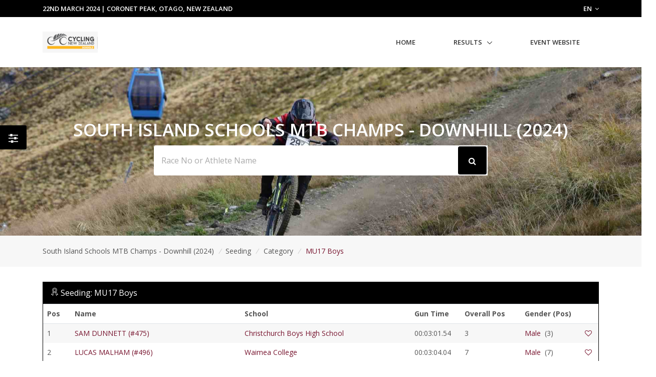

--- FILE ---
content_type: text/html; charset=UTF-8
request_url: https://www.sportsplits.com/races/south-island-schools-mtb-champs-downhill-2024/events/2/category/Male/11
body_size: 12611
content:
<!DOCTYPE html>

<html lang="en">
<head>
  <!-- Title -->
  <title>Male U17 Boys - Seeding - South Island Schools MTB Champs - Downhill (2024) | SportSplits</title>

  <!-- Required Meta Tags Always Come First -->
    <meta charset="utf-8">
    <meta name="viewport" content="width=device-width, initial-scale=1, shrink-to-fit=no">
    <meta http-equiv="x-ua-compatible" content="ie=edge">

    <!-- Favicon -->
    <link rel="apple-touch-icon" sizes="180x180" href="https://cdn.sportsplits.com/public/images/sportsplits.com/apple-touch-icon.png">
    <link rel="icon" type="image/png" sizes="32x32" href="https://cdn.sportsplits.com/public/images/sportsplits.com/favicon-32x32.png">
    <link rel="icon" type="image/png" sizes="16x16" href="https://cdn.sportsplits.com/public/images/sportsplits.com/favicon-16x16.png">
    <link rel="mask-icon" href="https://cdn.sportsplits.com/public/images/sportsplits.com/safari-pinned-tab.svg" color="#000000">
    <link rel="shortcut icon" href="https://cdn.sportsplits.com/public/images/sportsplits.com/favicon.ico">
    <meta name="msapplication-TileColor" content="#000000">
    <meta name="msapplication-config" content="https://cdn.sportsplits.com/public/images/sportsplits.com/browserconfig.xml">
    <meta name="theme-color" content="#ffffff">

    <meta property="og:title" content="Male U17 Boys - Seeding - South Island Schools MTB Champs - Downhill (2024)">
    <meta property="og:description" content="">
    <meta property="og:image" content="https://cdn.sportsplits.com/images/races/65ea0bb6321b3d82e79eb1d9/1920x1080_Banner.jpg?expire=1763536448">
    <meta property="og:url" content="https://www.sportsplits.com/races/south-island-schools-mtb-champs-downhill-2024/events/2/category/Male/11">
    <!--  Non-Essential, But Recommended -->

    <meta property="og:site_name" content="SportSplits">
    <meta name="twitter:image:alt" content="Male U17 Boys - Seeding - South Island Schools MTB Champs - Downhill (2024)">

    <!-- Google Fonts -->
    <link href="//fonts.googleapis.com/css?family=Open+Sans:400,300,600,700%7Csubset=cyrillic,latin" rel="stylesheet" type="text/css">


    <link rel="stylesheet" href="https://cdn.sportsplits.com/public/v2/vendor/bootstrap/bootstrap.min.css">
    <link rel="stylesheet" href="https://cdn.sportsplits.com/public/v2/vendor/bootstrap/offcanvas.css">
    <!-- CSS Global Icons -->
    <link rel="stylesheet" href="https://cdn.sportsplits.com/public/v2/css/flag-css.css">
    <link rel="stylesheet" href="https://cdn.sportsplits.com/public/v2/vendor/icon-awesome/css/font-awesome.min.css">
    <link rel="stylesheet" href="https://cdn.sportsplits.com/public/v2/vendor/icon-line/css/simple-line-icons.css">
    <link rel="stylesheet" href="https://cdn.sportsplits.com/public/v2/vendor/icon-etlinefont/style.css">
    <link rel="stylesheet" href="https://cdn.sportsplits.com/public/v2/vendor/icon-line-pro/style.css">
    <link rel="stylesheet" href="https://cdn.sportsplits.com/public/v2/vendor/icon-hs/style.css">
    <link rel="stylesheet" href="https://cdn.sportsplits.com/public/v2/vendor/dzsparallaxer/dzsparallaxer.css">
    <link rel="stylesheet" href="https://cdn.sportsplits.com/public/v2/vendor/dzsparallaxer/dzsscroller/scroller.css">
    <link rel="stylesheet" href="https://cdn.sportsplits.com/public/v2/vendor/dzsparallaxer/advancedscroller/plugin.css">
    <link rel="stylesheet" href="https://cdn.sportsplits.com/public/v2/vendor/animate.css">
    <link rel="stylesheet" href="https://cdn.sportsplits.com/public/v2/vendor/custombox/custombox.min.css">
    <link rel="stylesheet" href="https://cdn.sportsplits.com/public/v2/vendor/hamburgers/hamburgers.min.css">
    <link rel="stylesheet" href="https://cdn.sportsplits.com/public/v2/vendor/hs-megamenu/src/hs.megamenu.css">
    <link rel="stylesheet" href="https://cdn.sportsplits.com/public/v2/vendor/slick-carousel/slick/slick.css">
    <link rel="stylesheet" href="https://cdn.sportsplits.com/public/v2/vendor/fancybox/jquery.fancybox.css">

    <link rel="stylesheet" href="https://cdn.sportsplits.com/public/v2/css/unify-core.css">
    <link rel="stylesheet" href="https://cdn.sportsplits.com/public/v2/css/unify-components.css">
    <link rel="stylesheet" href="https://cdn.sportsplits.com/public/v2/css/unify-globals.css">

	

    <!-- CSS MSA -->
    <link rel="stylesheet" onload="this.rel='stylesheet'" href="https://cdn.sportsplits.com/public/v2/css/msa.css">

    
    <link rel="stylesheet" href="https://cdn.sportsplits.com/public/v2/css/custom.css">

        <script async src="https://www.googletagmanager.com/gtag/js?id=G-2PJ9PQLZSC"></script>
    <script>
      window.dataLayer = window.dataLayer || [];
      function gtag(){dataLayer.push(arguments);}
      gtag('js', new Date());

      gtag('config', 'G-2PJ9PQLZSC');
    </script>
    
		<script src="https://www.google.com/recaptcha/api.js?" async defer></script>

  </head>  
  <style type="text/css">
    .typed-cursor {
      top: 0;
    }
  </style>

  <body>
    <main>
              <!-- Top Bar -->
<!-- Filter button that properly opens the modal -->
        <button class="btn u-sidebar-navigation__toggler" 
          style="background-color:#000000;" 
          data-toggle="modal" 
          data-target="#filterModal">
          <i class="fa fa-sliders text-white" aria-hidden="true"></i>
        </button>
        
        <!-- Modern Modal Filter -->
        <div class="modal fade" id="filterModal" tabindex="-1" role="dialog" aria-labelledby="filterModalLabel" aria-hidden="true">
          <div class="modal-dialog modal-dialog-centered modal-lg" role="document">
            <div class="modal-content border-0 rounded-lg shadow">
              <div class="modal-header border-0">
                <h4 class="modal-title font-weight-bold" id="filterModalLabel">Filter Results</h4>
                <button type="button" class="close" data-dismiss="modal" aria-label="Close">
                  <span aria-hidden="true">&times;</span>
                </button>
              </div>
              <div class="modal-body">
                <!-- Modern Nav Tabs with hover effect -->
                <ul class="nav nav-pills nav-fill mb-4" id="filterTabs" role="tablist">
                  <li class="nav-item" role="presentation">
                    <a 
                      class="nav-link  nav-hover-effect" 
                      href="/races/south-island-schools-mtb-champs-downhill-2024/events/2"
                      style="">
                      <i class="fa fa-trophy mr-2" aria-hidden="true"></i> Overall
                    </a>
                  </li>
                  
                                      <li class="nav-item" role="presentation">
                      <a 
                        class="nav-link  nav-hover-effect" 
                        id="gender-tab" 
                        data-toggle="tab" 
                        href="#gender" 
                        role="tab"
                        style="">
                        <i class="fa fa-users mr-2" aria-hidden="true"></i> Gender
                      </a>
                    </li>
                                    
                                      <li class="nav-item" role="presentation">
                      <a 
                        class="nav-link active nav-hover-effect" 
                        id="category-tab" 
                        data-toggle="tab" 
                        href="#category" 
                        role="tab"
                        style="background-color:#000000;color:white;">
                        <i class="fa fa-tag mr-2" aria-hidden="true"></i> Category
                      </a>
                    </li>
                                    
                                    
                                      <li class="nav-item" role="presentation">
                      <a 
                        class="nav-link  nav-hover-effect" 
                        id="custom-tab" 
                        data-toggle="tab" 
                        href="#custom" 
                        role="tab"
                        style="">
                        <i class="fa fa-filter mr-2" aria-hidden="true"></i> Custom Filter
                      </a>
                    </li>
                                  </ul>
                
                <!-- Tab Content -->
                <div class="tab-content" id="filterTabContent">
                  <!-- Gender Tab -->
                                      <div class="tab-pane fade " id="gender" role="tabpanel" aria-labelledby="gender-tab">
                      <div class="row">
                                                  <div class="col-md-4 col-sm-6 mb-3">
                            <a 
                              href="/races/south-island-schools-mtb-champs-downhill-2024/events/2/gender/Male"
                              class="btn btn-outline-secondary btn-block py-2 "
                              style="">
                              Male
                            </a>
                          </div>
                                                  <div class="col-md-4 col-sm-6 mb-3">
                            <a 
                              href="/races/south-island-schools-mtb-champs-downhill-2024/events/2/gender/Female"
                              class="btn btn-outline-secondary btn-block py-2 "
                              style="">
                              Female
                            </a>
                          </div>
                                              </div>
                    </div>
                                    
                  <!-- Category Tab -->
                                      <div class="tab-pane fade show active" id="category" role="tabpanel" aria-labelledby="category-tab">
                      <div class="mb-4">
                        <p class="mb-2 font-weight-bold">Select Gender:</p>
                        <div class="row">
                                                      <div class="col-md-4 col-sm-6 mb-3">
                              <button 
                                class="btn btn-outline-secondary btn-block py-2 gender-toggle active font-weight-bold" 
                                data-gender="1"
                                data-target="#category-gender-1" 
                                aria-expanded="true" 
                                aria-controls="category-gender-1"
                                style="background-color:#000000;color:white;border-color:#000000;">
                                Male
                              </button>
                            </div>
                                                      <div class="col-md-4 col-sm-6 mb-3">
                              <button 
                                class="btn btn-outline-secondary btn-block py-2 gender-toggle " 
                                data-gender="2"
                                data-target="#category-gender-2" 
                                aria-expanded="false" 
                                aria-controls="category-gender-2"
                                style="">
                                Female
                              </button>
                            </div>
                                                  </div>
                      </div>
                      
                                              <div 
                          id="category-gender-1" 
                          class="collapse show">
                          <p class="mb-2 font-weight-bold">Select Category:</p>
                          <div class="row">
                                                          <div class="col-md-4 col-sm-6 mb-3">
                                <a 
                                  href="/races/south-island-schools-mtb-champs-downhill-2024/events/2/category/Male/3"
                                  class="btn btn-outline-secondary btn-block py-2 "
                                  style="">
                                  U13 Boys
                                </a>
                              </div>
                                                          <div class="col-md-4 col-sm-6 mb-3">
                                <a 
                                  href="/races/south-island-schools-mtb-champs-downhill-2024/events/2/category/Male/4"
                                  class="btn btn-outline-secondary btn-block py-2 "
                                  style="">
                                  U13 Girls
                                </a>
                              </div>
                                                          <div class="col-md-4 col-sm-6 mb-3">
                                <a 
                                  href="/races/south-island-schools-mtb-champs-downhill-2024/events/2/category/Male/5"
                                  class="btn btn-outline-secondary btn-block py-2 "
                                  style="">
                                  U14 Boys
                                </a>
                              </div>
                                                          <div class="col-md-4 col-sm-6 mb-3">
                                <a 
                                  href="/races/south-island-schools-mtb-champs-downhill-2024/events/2/category/Male/6"
                                  class="btn btn-outline-secondary btn-block py-2 "
                                  style="">
                                  U14 Girls
                                </a>
                              </div>
                                                          <div class="col-md-4 col-sm-6 mb-3">
                                <a 
                                  href="/races/south-island-schools-mtb-champs-downhill-2024/events/2/category/Male/7"
                                  class="btn btn-outline-secondary btn-block py-2 "
                                  style="">
                                  U15 Boys
                                </a>
                              </div>
                                                          <div class="col-md-4 col-sm-6 mb-3">
                                <a 
                                  href="/races/south-island-schools-mtb-champs-downhill-2024/events/2/category/Male/8"
                                  class="btn btn-outline-secondary btn-block py-2 "
                                  style="">
                                  U15 Girls
                                </a>
                              </div>
                                                          <div class="col-md-4 col-sm-6 mb-3">
                                <a 
                                  href="/races/south-island-schools-mtb-champs-downhill-2024/events/2/category/Male/9"
                                  class="btn btn-outline-secondary btn-block py-2 "
                                  style="">
                                  U16 Boys
                                </a>
                              </div>
                                                          <div class="col-md-4 col-sm-6 mb-3">
                                <a 
                                  href="/races/south-island-schools-mtb-champs-downhill-2024/events/2/category/Male/10"
                                  class="btn btn-outline-secondary btn-block py-2 "
                                  style="">
                                  U16 Girls
                                </a>
                              </div>
                                                          <div class="col-md-4 col-sm-6 mb-3">
                                <a 
                                  href="/races/south-island-schools-mtb-champs-downhill-2024/events/2/category/Male/11"
                                  class="btn btn-outline-secondary btn-block py-2 active font-weight-bold"
                                  style="background-color:#000000;color:white;border-color:#000000;">
                                  U17 Boys
                                </a>
                              </div>
                                                          <div class="col-md-4 col-sm-6 mb-3">
                                <a 
                                  href="/races/south-island-schools-mtb-champs-downhill-2024/events/2/category/Male/12"
                                  class="btn btn-outline-secondary btn-block py-2 "
                                  style="">
                                  U17 Girls
                                </a>
                              </div>
                                                          <div class="col-md-4 col-sm-6 mb-3">
                                <a 
                                  href="/races/south-island-schools-mtb-champs-downhill-2024/events/2/category/Male/13"
                                  class="btn btn-outline-secondary btn-block py-2 "
                                  style="">
                                  U20 Boys
                                </a>
                              </div>
                                                          <div class="col-md-4 col-sm-6 mb-3">
                                <a 
                                  href="/races/south-island-schools-mtb-champs-downhill-2024/events/2/category/Male/14"
                                  class="btn btn-outline-secondary btn-block py-2 "
                                  style="">
                                  U20 Girls
                                </a>
                              </div>
                                                      </div>
                        </div>
                                              <div 
                          id="category-gender-2" 
                          class="collapse ">
                          <p class="mb-2 font-weight-bold">Select Category:</p>
                          <div class="row">
                                                          <div class="col-md-4 col-sm-6 mb-3">
                                <a 
                                  href="/races/south-island-schools-mtb-champs-downhill-2024/events/2/category/Female/3"
                                  class="btn btn-outline-secondary btn-block py-2 "
                                  style="">
                                  U13 Boys
                                </a>
                              </div>
                                                          <div class="col-md-4 col-sm-6 mb-3">
                                <a 
                                  href="/races/south-island-schools-mtb-champs-downhill-2024/events/2/category/Female/4"
                                  class="btn btn-outline-secondary btn-block py-2 "
                                  style="">
                                  U13 Girls
                                </a>
                              </div>
                                                          <div class="col-md-4 col-sm-6 mb-3">
                                <a 
                                  href="/races/south-island-schools-mtb-champs-downhill-2024/events/2/category/Female/5"
                                  class="btn btn-outline-secondary btn-block py-2 "
                                  style="">
                                  U14 Boys
                                </a>
                              </div>
                                                          <div class="col-md-4 col-sm-6 mb-3">
                                <a 
                                  href="/races/south-island-schools-mtb-champs-downhill-2024/events/2/category/Female/6"
                                  class="btn btn-outline-secondary btn-block py-2 "
                                  style="">
                                  U14 Girls
                                </a>
                              </div>
                                                          <div class="col-md-4 col-sm-6 mb-3">
                                <a 
                                  href="/races/south-island-schools-mtb-champs-downhill-2024/events/2/category/Female/7"
                                  class="btn btn-outline-secondary btn-block py-2 "
                                  style="">
                                  U15 Boys
                                </a>
                              </div>
                                                          <div class="col-md-4 col-sm-6 mb-3">
                                <a 
                                  href="/races/south-island-schools-mtb-champs-downhill-2024/events/2/category/Female/8"
                                  class="btn btn-outline-secondary btn-block py-2 "
                                  style="">
                                  U15 Girls
                                </a>
                              </div>
                                                          <div class="col-md-4 col-sm-6 mb-3">
                                <a 
                                  href="/races/south-island-schools-mtb-champs-downhill-2024/events/2/category/Female/9"
                                  class="btn btn-outline-secondary btn-block py-2 "
                                  style="">
                                  U16 Boys
                                </a>
                              </div>
                                                          <div class="col-md-4 col-sm-6 mb-3">
                                <a 
                                  href="/races/south-island-schools-mtb-champs-downhill-2024/events/2/category/Female/10"
                                  class="btn btn-outline-secondary btn-block py-2 "
                                  style="">
                                  U16 Girls
                                </a>
                              </div>
                                                          <div class="col-md-4 col-sm-6 mb-3">
                                <a 
                                  href="/races/south-island-schools-mtb-champs-downhill-2024/events/2/category/Female/11"
                                  class="btn btn-outline-secondary btn-block py-2 "
                                  style="">
                                  U17 Boys
                                </a>
                              </div>
                                                          <div class="col-md-4 col-sm-6 mb-3">
                                <a 
                                  href="/races/south-island-schools-mtb-champs-downhill-2024/events/2/category/Female/12"
                                  class="btn btn-outline-secondary btn-block py-2 "
                                  style="">
                                  U17 Girls
                                </a>
                              </div>
                                                          <div class="col-md-4 col-sm-6 mb-3">
                                <a 
                                  href="/races/south-island-schools-mtb-champs-downhill-2024/events/2/category/Female/13"
                                  class="btn btn-outline-secondary btn-block py-2 "
                                  style="">
                                  U20 Boys
                                </a>
                              </div>
                                                          <div class="col-md-4 col-sm-6 mb-3">
                                <a 
                                  href="/races/south-island-schools-mtb-champs-downhill-2024/events/2/category/Female/14"
                                  class="btn btn-outline-secondary btn-block py-2 "
                                  style="">
                                  U20 Girls
                                </a>
                              </div>
                                                      </div>
                        </div>
                                          </div>
                                    
                  <!-- Secondary Category Tab -->
                                    
                  <!-- Custom Filter Tab -->
                                      <div class="tab-pane fade " id="custom" role="tabpanel" aria-labelledby="custom-tab">
                      <form action="/races/south-island-schools-mtb-champs-downhill-2024/events/2/custom" method="GET">
                                                
                        <div class="row">
                          <!-- Category -->
                          <div class="col-md-6 mb-3">
                            <label for="category" class="form-label font-weight-bold">Category</label>
                            <select class="form-control custom-select" id="category" name="category">
                              <option value="">All Category's</option>
                                                              <option value="3" >U13 Boys</option>
                                                              <option value="4" >U13 Girls</option>
                                                              <option value="5" >U14 Boys</option>
                                                              <option value="6" >U14 Girls</option>
                                                              <option value="7" >U15 Boys</option>
                                                              <option value="8" >U15 Girls</option>
                                                              <option value="9" >U16 Boys</option>
                                                              <option value="10" >U16 Girls</option>
                                                              <option value="11" >U17 Boys</option>
                                                              <option value="12" >U17 Girls</option>
                                                              <option value="13" >U20 Boys</option>
                                                              <option value="14" >U20 Girls</option>
                                                          </select>
                          </div>
                          
                          <!-- Secondary Category -->
                          <div class="col-md-6 mb-3">
                            <label for="secondary_category" class="form-label font-weight-bold">Secondary Category</label>
                            <select class="form-control custom-select" id="secondary_category" name="secondary_category">
                              <option value="">All Secondary Category's</option>
                                                          </select>
                          </div>
                          
                          <!-- Gender -->
                          <div class="col-md-6 mb-3">
                            <label for="Gender" class="form-label font-weight-bold">Gender</label>
                            <select class="form-control custom-select" id="Gender" name="gender">
                              <option value="">All Genders</option>
                                                              <option value="1" >Male</option>
                                                              <option value="2" >Female</option>
                                                          </select>
                          </div>
                          
                          <!-- Clubs if available -->
                                                      <div class="col-md-6 mb-3">
                              <label for="Club" class="form-label font-weight-bold">School</label>
                              <select class="form-control custom-select" id="Club" name="club">
                                <option value="">All School's</option>
                                                                  <option value="1733" >Aparima College</option>
                                                                  <option value="1713" >Arrowtown School</option>
                                                                  <option value="1165" >Beckenham Te Kura o Puroto</option>
                                                                  <option value="1715" >Bohally Intermediate</option>
                                                                  <option value="1534" >Burnside High School</option>
                                                                  <option value="1470" >Cashmere High School</option>
                                                                  <option value="1662" >Central Southland College</option>
                                                                  <option value="1177" >Cheviot Area School</option>
                                                                  <option value="1179" >Christ the King School</option>
                                                                  <option value="1716" >Christchurch Boys High School</option>
                                                                  <option value="323" >Christ&#039;s College</option>
                                                                  <option value="1185" >Cobham Intermediate</option>
                                                                  <option value="1102" >Cromwell College</option>
                                                                  <option value="1442" >Dunstan High School</option>
                                                                  <option value="1717" >Fairfield school</option>
                                                                  <option value="1444" >Fiordland College</option>
                                                                  <option value="1103" >Geraldine High School</option>
                                                                  <option value="1718" >Golden Bay High School</option>
                                                                  <option value="1734" >Hagley College</option>
                                                                  <option value="1719" >John McGlashan College</option>
                                                                  <option value="332" >Kings High School</option>
                                                                  <option value="1448" >Lincoln High School</option>
                                                                  <option value="1720" >Logan Park High School</option>
                                                                  <option value="327" >Marlborough Boys&#039; College</option>
                                                                  <option value="348" >Marlborough Girls College</option>
                                                                  <option value="1235" >Medbury Prep. School</option>
                                                                  <option value="1239" >Mount Hutt College</option>
                                                                  <option value="1108" >Mt Aspiring College</option>
                                                                  <option value="1721" >Nayland College</option>
                                                                  <option value="1722" >Nelson College</option>
                                                                  <option value="1723" >Nelson College For Girls&#039;</option>
                                                                  <option value="1724" >Nelson Intermediate</option>
                                                                  <option value="1246" >Ohoka School</option>
                                                                  <option value="1452" >Otago Boys High School</option>
                                                                  <option value="1453" >Otago Girls High School</option>
                                                                  <option value="1258" >Prebbleton School</option>
                                                                  <option value="1725" >Queenstown School</option>
                                                                  <option value="1261" >Rangi Ruru Girls&#039; School</option>
                                                                  <option value="1474" >Rangiora High School</option>
                                                                  <option value="1726" >Remarkables Primary School</option>
                                                                  <option value="1540" >ROLLESTON COLLEGE</option>
                                                                  <option value="1727" >Shirley Boys High School</option>
                                                                  <option value="1656" >Shotover Primary School </option>
                                                                  <option value="1457" >South Otago High School</option>
                                                                  <option value="1668" >Southland Boys&#039; High School</option>
                                                                  <option value="1478" >St Andrew&#039;s College</option>
                                                                  <option value="1728" >St Bede&#039;s College</option>
                                                                  <option value="1296" >St Martins School</option>
                                                                  <option value="1729" >St Paul&#039;s School (Richmond)</option>
                                                                  <option value="1544" >St Thomas of Canterbury College</option>
                                                                  <option value="1735" >Tahuna Normal Intermediate</option>
                                                                  <option value="1462" >Taieri College</option>
                                                                  <option value="1736" >Te Aho O Te Kura Pounamu</option>
                                                                  <option value="1730" >Timaru Boys&#039; High School</option>
                                                                  <option value="1672" >Trinity Catholic College</option>
                                                                  <option value="328" >Waimea College</option>
                                                                  <option value="1731" >Waimea Intermediate School</option>
                                                                  <option value="1466" >Wakatipu High School</option>
                                                              </select>
                            </div>
                                                    
                          <!-- Countries if available -->
                                                      <div class="col-md-6 mb-3">
                              <label for="ReprCountry" class="form-label font-weight-bold">Country</label>
                              <select class="form-control custom-select" id="ReprCountry" name="country_representing">
                                <option value="">All Countries</option>
                                                                  <option value="154" >New Zealand</option>
                                                              </select>
                            </div>
                                                  </div>
                        
                        <div class="mt-4">
                          <button type="submit" class="btn btn-primary px-4 py-2" style="background-color:#000000; border-color:#000000;">
                            Apply Filters
                          </button>
                        </div>
                      </form>
                    </div>
                                  </div>
              </div>
            </div>
          </div>
        </div>
        
        <!-- Make sure Font Awesome is included -->
        <link rel="stylesheet" href="https://cdnjs.cloudflare.com/ajax/libs/font-awesome/4.7.0/css/font-awesome.min.css">
        
        <!-- Style for hover effects -->
        <style>
          .nav-hover-effect:not(.active):hover {
            background-color: transparent;
            color: #000000;
            border-bottom: 2px solid #000000;
            transition: all 0.3s ease;
          }
          
          .filter-btn {
            transition: transform 0.2s ease;
          }
          
          .filter-btn:hover {
            transform: scale(1.1);
          }
          
          .btn-outline-secondary:hover {
            border-color: #000000;
            color: #000000;
            background-color: transparent;
          }
        </style>
        
        <!-- JavaScript to handle the filter UI behavior -->
        <script>
          document.addEventListener('DOMContentLoaded', function() {
            // Add hover effect to nav links
            const navLinks = document.querySelectorAll('.nav-hover-effect');
            
            navLinks.forEach(link => {
              if (!link.classList.contains('active')) {
                const hoverColor = '#000000';
                
                link.addEventListener('mouseenter', function() {
                  this.style.backgroundColor = hoverColor + '22'; // Adding transparency
                  this.style.color = hoverColor;
                });
                
                link.addEventListener('mouseleave', function() {
                  this.style.backgroundColor = '';
                  this.style.color = '';
                });
              }
            });
            
            // Handle gender selection - ensure only one panel is open at a time
            const categoryGenderButtons = document.querySelectorAll('.gender-toggle');
            const secondaryGenderButtons = document.querySelectorAll('.secondary-gender-toggle');
            
            // Function to handle gender button click
            function handleGenderButtonClick(button, buttons, targetType) {
              // Get the target element
              const targetId = button.getAttribute('data-target');
              const targetElement = document.querySelector(targetId);
              
              // Check if the clicked button is already active
              const isActive = button.classList.contains('active');
              
              // First, remove active class from all buttons in this category
              buttons.forEach(btn => {
                btn.classList.remove('active', 'font-weight-bold');
                btn.style.backgroundColor = '';
                btn.style.color = '';
                btn.style.borderColor = '';
                
                // Close all panels in this category except the one we're toggling
                const btnTarget = btn.getAttribute('data-target');
                if (btnTarget !== targetId) {
                  const panel = document.querySelector(btnTarget);
                  if (panel && panel.classList.contains('show')) {
                    // Remove show class directly instead of using collapse
                    panel.classList.remove('show');
                  }
                }
              });
              
              // If the button wasn't active before, activate it and open its panel
              if (!isActive) {
                button.classList.add('active', 'font-weight-bold');
                button.style.backgroundColor = '#000000';
                button.style.color = 'white';
                button.style.borderColor = '#000000';
                
                // Ensure the panel is shown
                if (targetElement && !targetElement.classList.contains('show')) {
                  targetElement.classList.add('show');
                }
                
                // Close panels in the other category section
                if (targetType === 'category') {
                  // Hide all secondary category panels
                  document.querySelectorAll('[id^="secondary-category-gender-"]').forEach(el => {
                    el.classList.remove('show');
                  });
                  // Remove active class from secondary gender buttons
                  secondaryGenderButtons.forEach(btn => {
                    btn.classList.remove('active', 'font-weight-bold');
                    btn.style.backgroundColor = '';
                    btn.style.color = '';
                    btn.style.borderColor = '';
                  });
                } else {
                  // Hide all category panels
                  document.querySelectorAll('[id^="category-gender-"]').forEach(el => {
                    el.classList.remove('show');
                  });
                  // Remove active class from category gender buttons
                  categoryGenderButtons.forEach(btn => {
                    btn.classList.remove('active', 'font-weight-bold');
                    btn.style.backgroundColor = '';
                    btn.style.color = '';
                    btn.style.borderColor = '';
                  });
                }
              }
              
              // Prevent default action to avoid Bootstrap's default collapse behavior
              return false;
            }
            
            // Attach event listeners to category gender buttons
            categoryGenderButtons.forEach(button => {
              button.addEventListener('click', function(e) {
                e.preventDefault();
                handleGenderButtonClick(this, categoryGenderButtons, 'category');
                return false;
              });
            });
            
            // Attach event listeners to secondary category gender buttons
            secondaryGenderButtons.forEach(button => {
              button.addEventListener('click', function(e) {
                e.preventDefault();
                handleGenderButtonClick(this, secondaryGenderButtons, 'secondary');
                return false;
              });
            });
            
            // Also ensure tab changes close all gender panels
            const tabLinks = document.querySelectorAll('[data-toggle="tab"]');
            tabLinks.forEach(tab => {
              tab.addEventListener('shown.bs.tab', function() {
                // Reset all gender buttons and panels when changing tabs
                categoryGenderButtons.forEach(btn => {
                  btn.classList.remove('active', 'font-weight-bold');
                  btn.style.backgroundColor = '';
                  btn.style.color = '';
                  btn.style.borderColor = '';
                });
                
                secondaryGenderButtons.forEach(btn => {
                  btn.classList.remove('active', 'font-weight-bold');
                  btn.style.backgroundColor = '';
                  btn.style.color = '';
                  btn.style.borderColor = '';
                });
                
                // Hide all panels
                document.querySelectorAll('[id^="category-gender-"], [id^="secondary-category-gender-"]').forEach(el => {
                  el.classList.remove('show');
                });
              });
            });
          });
        </script>
               
<header id="js-header" class="u-header u-header--static u-header--show-hide u-header--change-appearance u-header--untransitioned" data-header-fix-moment="500" data-header-fix-effect="slide">
<div class="u-header__section u-header__section--hidden u-header__section--dark g-py-7" style="background-color:#000000">
  <div class="container">
    <div class="row flex-column flex-md-row align-items-center justify-content-md-end text-uppercase g-font-weight-600 g-color-white g-font-size-13">
      <div class="col-auto mr-md-auto g-px-15">
        22nd March 2024 | Coronet Peak, Otago, New Zealand</div>
			<div class="col-auto g-pos-rel g-z-index-3 g-px-15">
        <a href="#" id="languages-dropdown" class="g-color-white g-text-underline--none--hover"
           aria-controls="languages-dropdown"
           aria-haspopup="true"
           aria-expanded="true"
           data-dropdown-event="click"
           data-dropdown-target="#languages-dropdown"
           data-dropdown-type="css-animation"
           data-dropdown-duration="300"
           data-dropdown-hide-on-scroll="false"
           data-dropdown-animation-in="fadeIn"
           data-dropdown-animation-out="fadeOut">
          EN <i class="fa fa-angle-down g-ml-3"></i>
        </a>

        <ul id="languages-dropdown" class="list-unstyled g-pos-abs g-left-0 g-bg-gray-dark-v1 g-width-160 g-pb-5 g-mt-12"
            aria-labelledby="languages-dropdown-invoker">
          <li><a class="d-block g-color-white g-color-primary--hover g-text-underline--none--hover g-py-5 g-px-20" href="#">English</a></li>
          <li><a class="d-block g-color-white g-color-primary--hover g-text-underline--none--hover g-py-5 g-px-20" href="#">Spanish</a></li>
          <li><a class="d-block g-color-white g-color-primary--hover g-text-underline--none--hover g-py-5 g-px-20" href="#">Russian</a></li>
          <li><a class="d-block g-color-white g-color-primary--hover g-text-underline--none--hover g-py-5 g-px-20" href="#">German</a></li>
        </ul>
      </div>
    </div>
  </div>
</div>
<!-- End Top Bar -->    <div class="u-header__section u-header__section--light g-bg-white g-transition-0_3 g-py-10 g-py-0--lg" data-header-fix-moment-classes="u-shadow-v18">
    <nav class="js-mega-menu navbar navbar-expand-md py-0">
      <div class="container">
        <!-- Responsive Toggle Button -->
        <button class="navbar-toggler navbar-toggler-right btn g-line-height-1 g-brd-none g-pa-0 g-pos-abs pb-0 pt-0 g-top-30 g-right-0" type="button" aria-label="Toggle navigation" aria-expanded="false" aria-controls="navBar" data-toggle="collapse" data-target="#navBar">
          <span class="hamburger hamburger--slider">
        <span class="hamburger-box">
          <span class="hamburger-inner"></span>
          </span>
          </span>
        </button>
        <!-- End Responsive Toggle Button -->
        <!-- Logo -->
        <a href="/races/south-island-schools-mtb-champs-downhill-2024" class="navbar-brand pb-0 pt-0">
          <img src="https://cdn.sportsplits.com/images/races/65ea0bb6321b3d82e79eb1d9/150x150_Logo.png?expire=1763536448" width="110px" alt="South Island Schools MTB Champs - Downhill Logo">
        </a>
        <!-- End Logo -->

        <!-- Navigation -->
        <div class="collapse navbar-collapse align-items-center flex-sm-row" id="navBar">
          <ul class="navbar-nav ml-auto text-uppercase g-font-weight-600 u-main-nav-v6 u-sub-menu-v1" >
            <li class="nav-item g-mb-5 g-mb-0--lg">
              <a href="/races/south-island-schools-mtb-champs-downhill-2024" class="nav-link">Home</a>
            </li>
                        <li class="nav-item hs-has-sub-menu g-mb-5 g-mb-0--lg">
              <a href="#!" class="nav-link" id="nav-link-1" aria-haspopup="true" aria-expanded="false" aria-controls="nav-submenu-1">Results</a>
              <!-- Submenu -->
              <ul class="hs-sub-menu list-unstyled" id="nav-submenu-1" aria-labelledby="nav-link-1">
                                <li class="hs-has-sub-menu">
                  <a href="/races/south-island-schools-mtb-champs-downhill-2024/events/1/" id="nav-link-2" aria-haspopup="true" aria-expanded="false" aria-controls="nav-submenu-1">Finals
                  </a>
                    <!-- Submenu (level 2) -->
                    <ul class="hs-sub-menu list-unstyled" id="nav-submenu-1" aria-labelledby="nav-link-1">
                    <li class="dropdown-item">
                                            <a href="/races/south-island-schools-mtb-champs-downhill-2024/events/1/" aria-haspopup="true" aria-expanded="false" aria-controls="nav-submenu-2">Overall</a>
                                          </li>
                                              <li class="dropdown-item hs-has-sub-menu">
                          <a href="#!" aria-haspopup="true" aria-expanded="false" aria-controls="nav-submenu-2">Genders</a>
                          <ul class="hs-sub-menu list-unstyled" id="nav-submenu-2" aria-labelledby="nav-link-2">
                                                        <li class="dropdown-item">
                              <a href="/races/south-island-schools-mtb-champs-downhill-2024/events/1/gender/Male">Male</a>
                            </li>
                                                        <li class="dropdown-item">
                              <a href="/races/south-island-schools-mtb-champs-downhill-2024/events/1/gender/Female">Female</a>
                            </li>
                                                      </ul>
                        </li>
                        <li class="dropdown-item hs-has-sub-menu">
                          <a href="#!" aria-haspopup="true" aria-expanded="false" aria-controls="nav-submenu-2">Categories</a>
                          <ul class="hs-sub-menu list-unstyled" id="nav-submenu-2" aria-labelledby="nav-link-2">
                                                        <li class="dropdown-item hs-has-sub-menu">
                                <a href="#!" aria-haspopup="true" aria-expanded="false" aria-controls="nav-submenu-2">Male</a>
                                <ul class="hs-sub-menu list-unstyled" id="nav-submenu-2" aria-labelledby="nav-link-2">
                                                                    <li class="dropdown-item">
                                    <a href="/races/south-island-schools-mtb-champs-downhill-2024/events/1/category/Male/13">U13 Boys</a>
                                  </li>
                                                                    <li class="dropdown-item">
                                    <a href="/races/south-island-schools-mtb-champs-downhill-2024/events/1/category/Male/12">U13 Girls</a>
                                  </li>
                                                                    <li class="dropdown-item">
                                    <a href="/races/south-island-schools-mtb-champs-downhill-2024/events/1/category/Male/10">U14 Boys</a>
                                  </li>
                                                                    <li class="dropdown-item">
                                    <a href="/races/south-island-schools-mtb-champs-downhill-2024/events/1/category/Male/9">U14 Girls</a>
                                  </li>
                                                                    <li class="dropdown-item">
                                    <a href="/races/south-island-schools-mtb-champs-downhill-2024/events/1/category/Male/3">U15 Boys</a>
                                  </li>
                                                                    <li class="dropdown-item">
                                    <a href="/races/south-island-schools-mtb-champs-downhill-2024/events/1/category/Male/11">U15 Girls</a>
                                  </li>
                                                                    <li class="dropdown-item">
                                    <a href="/races/south-island-schools-mtb-champs-downhill-2024/events/1/category/Male/7">U16 Boys</a>
                                  </li>
                                                                    <li class="dropdown-item">
                                    <a href="/races/south-island-schools-mtb-champs-downhill-2024/events/1/category/Male/8">U16 Girls</a>
                                  </li>
                                                                    <li class="dropdown-item">
                                    <a href="/races/south-island-schools-mtb-champs-downhill-2024/events/1/category/Male/4">U17 Boys</a>
                                  </li>
                                                                    <li class="dropdown-item">
                                    <a href="/races/south-island-schools-mtb-champs-downhill-2024/events/1/category/Male/6">U17 Girls</a>
                                  </li>
                                                                    <li class="dropdown-item">
                                    <a href="/races/south-island-schools-mtb-champs-downhill-2024/events/1/category/Male/2">U20 Boys</a>
                                  </li>
                                                                    <li class="dropdown-item">
                                    <a href="/races/south-island-schools-mtb-champs-downhill-2024/events/1/category/Male/5">U20 Girls</a>
                                  </li>
                                                                  </ul>
                              </li>
                                                        <li class="dropdown-item hs-has-sub-menu">
                                <a href="#!" aria-haspopup="true" aria-expanded="false" aria-controls="nav-submenu-2">Female</a>
                                <ul class="hs-sub-menu list-unstyled" id="nav-submenu-2" aria-labelledby="nav-link-2">
                                                                    <li class="dropdown-item">
                                    <a href="/races/south-island-schools-mtb-champs-downhill-2024/events/1/category/Female/13">U13 Boys</a>
                                  </li>
                                                                    <li class="dropdown-item">
                                    <a href="/races/south-island-schools-mtb-champs-downhill-2024/events/1/category/Female/12">U13 Girls</a>
                                  </li>
                                                                    <li class="dropdown-item">
                                    <a href="/races/south-island-schools-mtb-champs-downhill-2024/events/1/category/Female/10">U14 Boys</a>
                                  </li>
                                                                    <li class="dropdown-item">
                                    <a href="/races/south-island-schools-mtb-champs-downhill-2024/events/1/category/Female/9">U14 Girls</a>
                                  </li>
                                                                    <li class="dropdown-item">
                                    <a href="/races/south-island-schools-mtb-champs-downhill-2024/events/1/category/Female/3">U15 Boys</a>
                                  </li>
                                                                    <li class="dropdown-item">
                                    <a href="/races/south-island-schools-mtb-champs-downhill-2024/events/1/category/Female/11">U15 Girls</a>
                                  </li>
                                                                    <li class="dropdown-item">
                                    <a href="/races/south-island-schools-mtb-champs-downhill-2024/events/1/category/Female/7">U16 Boys</a>
                                  </li>
                                                                    <li class="dropdown-item">
                                    <a href="/races/south-island-schools-mtb-champs-downhill-2024/events/1/category/Female/8">U16 Girls</a>
                                  </li>
                                                                    <li class="dropdown-item">
                                    <a href="/races/south-island-schools-mtb-champs-downhill-2024/events/1/category/Female/4">U17 Boys</a>
                                  </li>
                                                                    <li class="dropdown-item">
                                    <a href="/races/south-island-schools-mtb-champs-downhill-2024/events/1/category/Female/6">U17 Girls</a>
                                  </li>
                                                                    <li class="dropdown-item">
                                    <a href="/races/south-island-schools-mtb-champs-downhill-2024/events/1/category/Female/2">U20 Boys</a>
                                  </li>
                                                                    <li class="dropdown-item">
                                    <a href="/races/south-island-schools-mtb-champs-downhill-2024/events/1/category/Female/5">U20 Girls</a>
                                  </li>
                                                                  </ul>
                              </li>
                                                      </ul>
                        </li>
											                                        </ul>
                  <!-- End Submenu (level 2) -->
                </li>
                                <li class="hs-has-sub-menu">
                  <a href="/races/south-island-schools-mtb-champs-downhill-2024/events/2/" id="nav-link-2" aria-haspopup="true" aria-expanded="false" aria-controls="nav-submenu-2">Seeding
                  </a>
                    <!-- Submenu (level 2) -->
                    <ul class="hs-sub-menu list-unstyled" id="nav-submenu-2" aria-labelledby="nav-link-2">
                    <li class="dropdown-item">
                                            <a href="/races/south-island-schools-mtb-champs-downhill-2024/events/2/" aria-haspopup="true" aria-expanded="false" aria-controls="nav-submenu-2">Overall</a>
                                          </li>
                                              <li class="dropdown-item hs-has-sub-menu">
                          <a href="#!" aria-haspopup="true" aria-expanded="false" aria-controls="nav-submenu-2">Genders</a>
                          <ul class="hs-sub-menu list-unstyled" id="nav-submenu-2" aria-labelledby="nav-link-2">
                                                        <li class="dropdown-item">
                              <a href="/races/south-island-schools-mtb-champs-downhill-2024/events/2/gender/Male">Male</a>
                            </li>
                                                        <li class="dropdown-item">
                              <a href="/races/south-island-schools-mtb-champs-downhill-2024/events/2/gender/Female">Female</a>
                            </li>
                                                      </ul>
                        </li>
                        <li class="dropdown-item hs-has-sub-menu">
                          <a href="#!" aria-haspopup="true" aria-expanded="false" aria-controls="nav-submenu-2">Categories</a>
                          <ul class="hs-sub-menu list-unstyled" id="nav-submenu-2" aria-labelledby="nav-link-2">
                                                        <li class="dropdown-item hs-has-sub-menu">
                                <a href="#!" aria-haspopup="true" aria-expanded="false" aria-controls="nav-submenu-2">Male</a>
                                <ul class="hs-sub-menu list-unstyled" id="nav-submenu-2" aria-labelledby="nav-link-2">
                                                                    <li class="dropdown-item">
                                    <a href="/races/south-island-schools-mtb-champs-downhill-2024/events/2/category/Male/3">U13 Boys</a>
                                  </li>
                                                                    <li class="dropdown-item">
                                    <a href="/races/south-island-schools-mtb-champs-downhill-2024/events/2/category/Male/4">U13 Girls</a>
                                  </li>
                                                                    <li class="dropdown-item">
                                    <a href="/races/south-island-schools-mtb-champs-downhill-2024/events/2/category/Male/5">U14 Boys</a>
                                  </li>
                                                                    <li class="dropdown-item">
                                    <a href="/races/south-island-schools-mtb-champs-downhill-2024/events/2/category/Male/6">U14 Girls</a>
                                  </li>
                                                                    <li class="dropdown-item">
                                    <a href="/races/south-island-schools-mtb-champs-downhill-2024/events/2/category/Male/7">U15 Boys</a>
                                  </li>
                                                                    <li class="dropdown-item">
                                    <a href="/races/south-island-schools-mtb-champs-downhill-2024/events/2/category/Male/8">U15 Girls</a>
                                  </li>
                                                                    <li class="dropdown-item">
                                    <a href="/races/south-island-schools-mtb-champs-downhill-2024/events/2/category/Male/9">U16 Boys</a>
                                  </li>
                                                                    <li class="dropdown-item">
                                    <a href="/races/south-island-schools-mtb-champs-downhill-2024/events/2/category/Male/10">U16 Girls</a>
                                  </li>
                                                                    <li class="dropdown-item">
                                    <a href="/races/south-island-schools-mtb-champs-downhill-2024/events/2/category/Male/11">U17 Boys</a>
                                  </li>
                                                                    <li class="dropdown-item">
                                    <a href="/races/south-island-schools-mtb-champs-downhill-2024/events/2/category/Male/12">U17 Girls</a>
                                  </li>
                                                                    <li class="dropdown-item">
                                    <a href="/races/south-island-schools-mtb-champs-downhill-2024/events/2/category/Male/13">U20 Boys</a>
                                  </li>
                                                                    <li class="dropdown-item">
                                    <a href="/races/south-island-schools-mtb-champs-downhill-2024/events/2/category/Male/14">U20 Girls</a>
                                  </li>
                                                                  </ul>
                              </li>
                                                        <li class="dropdown-item hs-has-sub-menu">
                                <a href="#!" aria-haspopup="true" aria-expanded="false" aria-controls="nav-submenu-2">Female</a>
                                <ul class="hs-sub-menu list-unstyled" id="nav-submenu-2" aria-labelledby="nav-link-2">
                                                                    <li class="dropdown-item">
                                    <a href="/races/south-island-schools-mtb-champs-downhill-2024/events/2/category/Female/3">U13 Boys</a>
                                  </li>
                                                                    <li class="dropdown-item">
                                    <a href="/races/south-island-schools-mtb-champs-downhill-2024/events/2/category/Female/4">U13 Girls</a>
                                  </li>
                                                                    <li class="dropdown-item">
                                    <a href="/races/south-island-schools-mtb-champs-downhill-2024/events/2/category/Female/5">U14 Boys</a>
                                  </li>
                                                                    <li class="dropdown-item">
                                    <a href="/races/south-island-schools-mtb-champs-downhill-2024/events/2/category/Female/6">U14 Girls</a>
                                  </li>
                                                                    <li class="dropdown-item">
                                    <a href="/races/south-island-schools-mtb-champs-downhill-2024/events/2/category/Female/7">U15 Boys</a>
                                  </li>
                                                                    <li class="dropdown-item">
                                    <a href="/races/south-island-schools-mtb-champs-downhill-2024/events/2/category/Female/8">U15 Girls</a>
                                  </li>
                                                                    <li class="dropdown-item">
                                    <a href="/races/south-island-schools-mtb-champs-downhill-2024/events/2/category/Female/9">U16 Boys</a>
                                  </li>
                                                                    <li class="dropdown-item">
                                    <a href="/races/south-island-schools-mtb-champs-downhill-2024/events/2/category/Female/10">U16 Girls</a>
                                  </li>
                                                                    <li class="dropdown-item">
                                    <a href="/races/south-island-schools-mtb-champs-downhill-2024/events/2/category/Female/11">U17 Boys</a>
                                  </li>
                                                                    <li class="dropdown-item">
                                    <a href="/races/south-island-schools-mtb-champs-downhill-2024/events/2/category/Female/12">U17 Girls</a>
                                  </li>
                                                                    <li class="dropdown-item">
                                    <a href="/races/south-island-schools-mtb-champs-downhill-2024/events/2/category/Female/13">U20 Boys</a>
                                  </li>
                                                                    <li class="dropdown-item">
                                    <a href="/races/south-island-schools-mtb-champs-downhill-2024/events/2/category/Female/14">U20 Girls</a>
                                  </li>
                                                                  </ul>
                              </li>
                                                      </ul>
                        </li>
											                                        </ul>
                  <!-- End Submenu (level 2) -->
                </li>
                              </ul>
              <!-- End Submenu -->
            </li>
                                                
                        <li class="nav-item g-mb-5 g-mb-0--lg">
              <a href="https://schools.cyclingnewzealand.nz/events-and-results/south-island-school-mtb-championships/" target="_blank" class="nav-link">Event Website</a>
            </li>
                                  </ul>
        </div>
        <!-- End Navigation -->
      </div>
    </nav>
  </div>
</header>      
              <section class="dzsparallaxer auto-init height-is-based-on-content use-loading" data-options='{direction: "reverse", settings_mode_oneelement_max_offset: "150"}'>
	<!-- Parallax Image -->
	<div class="divimage dzsparallaxer--target w-100 g-bg-cover" style="height: 140%; background-image: url(https://cdn.sportsplits.com/images/races/65ea0bb6321b3d82e79eb1d9/1920x1080_Banner.jpg?expire=1763536448);"></div>
	<!-- End Parallax Image -->
		<div class="container text-center g-py-100--md g-py-80">
		<h2 id="raceHeaderText" class="h1 text-uppercase g-font-weight-600 g-mb-5;" style="color:#FFFFFF">South Island Schools MTB Champs - Downhill (2024)</h2>
					<form class="g-width-60x--md mx-auto" action="/races/south-island-schools-mtb-champs-downhill-2024/search">
				<div class="form-group g-mb-20">
					<div class="input-group u-shadow-v21 rounded g-mb-15">
						<input name="search" class="form-control form-control-md g-brd-white g-font-size-16 border-right-0 pr-0 g-py-15" type="text" value="" placeholder="Race No or Athlete Name" autofocus="">
						<div class="input-group-addon d-flex align-items-center g-bg-white g-brd-white g-color-gray-light-v1 g-pa-2">
							<button style="background-color:#000000" class="btn g-font-size-16 g-py-15 g-px-20" type="submit">
								<i class="fa fa-search g-pos-rel g-top-1 g-color-white" style="color:white;"></i>
							</button>
						</div>
					</div>
				</div>
			</form>
			</div>
	</section>
      
        <div class="shortcode-html">
    <section class="g-bg-gray-light-v5 g-py-20">
      <div class="container">
        <div class="d-sm-flex text-center">
          <div class="align-self-center ml-left">
            <ul class="u-list-inline">
              <li class="list-inline-item g-mr-5 g-color-primary">
                <a class="u-link-v5 g-color-main" href="/races/south-island-schools-mtb-champs-downhill-2024">South Island Schools MTB Champs - Downhill (2024)</a>
                <i class="g-color-gray-light-v2 g-ml-5">/</i>
              </li>

              <li class="list-inline-item g-color-primary">
                <a class="u-link-v5  g-color-main" href="/races/south-island-schools-mtb-champs-downhill-2024/events/2"><span>Seeding</span></a>
                <i class="g-color-gray-light-v2 g-ml-5">/</i>
              </li>
              
              <li class="list-inline-item g-color-primary">
                <a class="u-link-v5  g-color-main" href="/races/south-island-schools-mtb-champs-downhill-2024/events/2"><span>Category</span></a>
                <i class="g-color-gray-light-v2 g-ml-5">/</i>
              </li>
              
              <li class="list-inline-item">
                <a class="u-link-v5" style="color:#77142E" href="/races/south-island-schools-mtb-champs-downhill-2024/events/2/Male/11"><span>MU17 Boys</span></a>
              </li>
            </ul>
          </div>
        </div>
      </div>
    </section>
  </div>

      
                    
      <section class="g-py-30">
<div class="container">
	  <!-- Striped Rows -->
    <div class="row">
                  <div class="col-md-12">
        <div id="shortcode10">
          <!-- Striped Rows -->
          <div class="card rounded-0 g-mb-30" style="border-color:#000000">
            <h3 class="card-header g-brd-transparent g-color-white g-font-size-16 rounded-0 mb-0" style="background-color:#000000">
              <i class="icon-sport-038 u-line-icon-pro"></i> <a class="text-white" href="/races/south-island-schools-mtb-champs-downhill-2024/events/2/">Seeding: MU17 Boys</a>
            																						</h3>

            <div class="table-responsive">
              <table class="table table-striped u-table--v1 mb-0">
  	            <thead>
			<tr>
															<th style="width:55px">Pos</th>
													<th>Name</th>
									<th>School</th>
								
				
									<th class="timestamp" style="width:100px;">Gun Time</th>
																																									<th style="width:120px" class="d-none d-md-table-cell">Overall Pos</th>
																							<th style="width:120px" class="d-none d-md-table-cell">Gender (Pos)</th>
									
												
																																										<th style="width:20px"></th>
							</tr>
		</thead>
	
                <tbody>
                  <tr>
												<td scope="row">1</td>
										<td><a style="color:#77142E" href="/races/south-island-schools-mtb-champs-downhill-2024/events/2/results/individuals/475">SAM DUNNETT (#475)</a></td>
							<td><a style="color:#77142E" href="/races/south-island-schools-mtb-champs-downhill-2024/events/2/custom/?club=1716">Christchurch Boys High School</a></td>
						
			
							<td style="width:75px;">00:03:01.54</td>
																		
						

							<td scope="row" class="d-none d-md-table-cell">3</td>
																		<td class="d-none d-md-table-cell">
						<a style="color:#77142E" href="/races/south-island-schools-mtb-champs-downhill-2024/events/2/gender/Male/">Male</a>&nbsp;
													<span>(3)</span>
											</td>
							
									
																															<td>
								<a href="/races/south-island-schools-mtb-champs-downhill-2024/events/2/results/individuals/475/compare/add">
						<i class="fa fa-heart-o g-mr-5" style="color:#77142E"></i>
				</a>
							</td>
					</tr>
			<tr>
												<td scope="row">2</td>
										<td><a style="color:#77142E" href="/races/south-island-schools-mtb-champs-downhill-2024/events/2/results/individuals/496">LUCAS MALHAM (#496)</a></td>
							<td><a style="color:#77142E" href="/races/south-island-schools-mtb-champs-downhill-2024/events/2/custom/?club=328">Waimea College</a></td>
						
			
							<td style="width:75px;">00:03:04.04</td>
																		
						

							<td scope="row" class="d-none d-md-table-cell">7</td>
																		<td class="d-none d-md-table-cell">
						<a style="color:#77142E" href="/races/south-island-schools-mtb-champs-downhill-2024/events/2/gender/Male/">Male</a>&nbsp;
													<span>(7)</span>
											</td>
							
									
																															<td>
								<a href="/races/south-island-schools-mtb-champs-downhill-2024/events/2/results/individuals/496/compare/add">
						<i class="fa fa-heart-o g-mr-5" style="color:#77142E"></i>
				</a>
							</td>
					</tr>
			<tr>
												<td scope="row">3</td>
										<td><a style="color:#77142E" href="/races/south-island-schools-mtb-champs-downhill-2024/events/2/results/individuals/525">MIKA TOSHACH (#525)</a></td>
							<td><a style="color:#77142E" href="/races/south-island-schools-mtb-champs-downhill-2024/events/2/custom/?club=1716">Christchurch Boys High School</a></td>
						
			
							<td style="width:75px;">00:03:08.51</td>
																		
						

							<td scope="row" class="d-none d-md-table-cell">12</td>
																		<td class="d-none d-md-table-cell">
						<a style="color:#77142E" href="/races/south-island-schools-mtb-champs-downhill-2024/events/2/gender/Male/">Male</a>&nbsp;
													<span>(12)</span>
											</td>
							
									
																															<td>
								<a href="/races/south-island-schools-mtb-champs-downhill-2024/events/2/results/individuals/525/compare/add">
						<i class="fa fa-heart-o g-mr-5" style="color:#77142E"></i>
				</a>
							</td>
					</tr>
			<tr>
												<td scope="row">4</td>
										<td><a style="color:#77142E" href="/races/south-island-schools-mtb-champs-downhill-2024/events/2/results/individuals/521">JACK SOLE (#521)</a></td>
							<td><a style="color:#77142E" href="/races/south-island-schools-mtb-champs-downhill-2024/events/2/custom/?club=1442">Dunstan High School</a></td>
						
			
							<td style="width:75px;">00:03:08.53</td>
																		
						

							<td scope="row" class="d-none d-md-table-cell">13</td>
																		<td class="d-none d-md-table-cell">
						<a style="color:#77142E" href="/races/south-island-schools-mtb-champs-downhill-2024/events/2/gender/Male/">Male</a>&nbsp;
													<span>(13)</span>
											</td>
							
									
																															<td>
								<a href="/races/south-island-schools-mtb-champs-downhill-2024/events/2/results/individuals/521/compare/add">
						<i class="fa fa-heart-o g-mr-5" style="color:#77142E"></i>
				</a>
							</td>
					</tr>
			<tr>
												<td scope="row">5</td>
										<td><a style="color:#77142E" href="/races/south-island-schools-mtb-champs-downhill-2024/events/2/results/individuals/510">JOEL NISSEN (#510)</a></td>
							<td><a style="color:#77142E" href="/races/south-island-schools-mtb-champs-downhill-2024/events/2/custom/?club=1736">Te Aho O Te Kura Pounamu</a></td>
						
			
							<td style="width:75px;">00:03:09.14</td>
																		
						

							<td scope="row" class="d-none d-md-table-cell">14</td>
																		<td class="d-none d-md-table-cell">
						<a style="color:#77142E" href="/races/south-island-schools-mtb-champs-downhill-2024/events/2/gender/Male/">Male</a>&nbsp;
													<span>(14)</span>
											</td>
							
									
																															<td>
								<a href="/races/south-island-schools-mtb-champs-downhill-2024/events/2/results/individuals/510/compare/add">
						<i class="fa fa-heart-o g-mr-5" style="color:#77142E"></i>
				</a>
							</td>
					</tr>
			<tr>
												<td scope="row">6</td>
										<td><a style="color:#77142E" href="/races/south-island-schools-mtb-champs-downhill-2024/events/2/results/individuals/543">JOEL SALTER-QUINN (#543)</a></td>
							<td><a style="color:#77142E" href="/races/south-island-schools-mtb-champs-downhill-2024/events/2/custom/?club=1470">Cashmere High School</a></td>
						
			
							<td style="width:75px;">00:03:14.19</td>
																		
						

							<td scope="row" class="d-none d-md-table-cell">24</td>
																		<td class="d-none d-md-table-cell">
						<a style="color:#77142E" href="/races/south-island-schools-mtb-champs-downhill-2024/events/2/gender/Male/">Male</a>&nbsp;
													<span>(24)</span>
											</td>
							
									
																															<td>
								<a href="/races/south-island-schools-mtb-champs-downhill-2024/events/2/results/individuals/543/compare/add">
						<i class="fa fa-heart-o g-mr-5" style="color:#77142E"></i>
				</a>
							</td>
					</tr>
			<tr>
												<td scope="row">7</td>
										<td><a style="color:#77142E" href="/races/south-island-schools-mtb-champs-downhill-2024/events/2/results/individuals/537">DYLAN COLLINS (#537)</a></td>
							<td><a style="color:#77142E" href="/races/south-island-schools-mtb-champs-downhill-2024/events/2/custom/?club=1466">Wakatipu High School</a></td>
						
			
							<td style="width:75px;">00:03:14.88</td>
																		
						

							<td scope="row" class="d-none d-md-table-cell">26</td>
																		<td class="d-none d-md-table-cell">
						<a style="color:#77142E" href="/races/south-island-schools-mtb-champs-downhill-2024/events/2/gender/Male/">Male</a>&nbsp;
													<span>(26)</span>
											</td>
							
									
																															<td>
								<a href="/races/south-island-schools-mtb-champs-downhill-2024/events/2/results/individuals/537/compare/add">
						<i class="fa fa-heart-o g-mr-5" style="color:#77142E"></i>
				</a>
							</td>
					</tr>
			<tr>
												<td scope="row">8</td>
										<td><a style="color:#77142E" href="/races/south-island-schools-mtb-champs-downhill-2024/events/2/results/individuals/548">ALEX BULLING (#548)</a></td>
							<td><a style="color:#77142E" href="/races/south-island-schools-mtb-champs-downhill-2024/events/2/custom/?club=1466">Wakatipu High School</a></td>
						
			
							<td style="width:75px;">00:03:15.12</td>
																		
						

							<td scope="row" class="d-none d-md-table-cell">28</td>
																		<td class="d-none d-md-table-cell">
						<a style="color:#77142E" href="/races/south-island-schools-mtb-champs-downhill-2024/events/2/gender/Male/">Male</a>&nbsp;
													<span>(28)</span>
											</td>
							
									
																															<td>
								<a href="/races/south-island-schools-mtb-champs-downhill-2024/events/2/results/individuals/548/compare/add">
						<i class="fa fa-heart-o g-mr-5" style="color:#77142E"></i>
				</a>
							</td>
					</tr>
			<tr>
												<td scope="row">9</td>
										<td><a style="color:#77142E" href="/races/south-island-schools-mtb-champs-downhill-2024/events/2/results/individuals/499">FLETCHER MATTHEWS (#499)</a></td>
							<td><a style="color:#77142E" href="/races/south-island-schools-mtb-champs-downhill-2024/events/2/custom/?club=328">Waimea College</a></td>
						
			
							<td style="width:75px;">00:03:18.07</td>
																		
						

							<td scope="row" class="d-none d-md-table-cell">33</td>
																		<td class="d-none d-md-table-cell">
						<a style="color:#77142E" href="/races/south-island-schools-mtb-champs-downhill-2024/events/2/gender/Male/">Male</a>&nbsp;
													<span>(33)</span>
											</td>
							
									
																															<td>
								<a href="/races/south-island-schools-mtb-champs-downhill-2024/events/2/results/individuals/499/compare/add">
						<i class="fa fa-heart-o g-mr-5" style="color:#77142E"></i>
				</a>
							</td>
					</tr>
			<tr>
												<td scope="row">10</td>
										<td><a style="color:#77142E" href="/races/south-island-schools-mtb-champs-downhill-2024/events/2/results/individuals/467">EDWARD BULL (#467)</a></td>
							<td><a style="color:#77142E" href="/races/south-island-schools-mtb-champs-downhill-2024/events/2/custom/?club=1478">St Andrew&#039;s College</a></td>
						
			
							<td style="width:75px;">00:03:18.10</td>
																		
						

							<td scope="row" class="d-none d-md-table-cell">34</td>
																		<td class="d-none d-md-table-cell">
						<a style="color:#77142E" href="/races/south-island-schools-mtb-champs-downhill-2024/events/2/gender/Male/">Male</a>&nbsp;
													<span>(34)</span>
											</td>
							
									
																															<td>
								<a href="/races/south-island-schools-mtb-champs-downhill-2024/events/2/results/individuals/467/compare/add">
						<i class="fa fa-heart-o g-mr-5" style="color:#77142E"></i>
				</a>
							</td>
					</tr>
			<tr>
												<td scope="row">11</td>
										<td><a style="color:#77142E" href="/races/south-island-schools-mtb-champs-downhill-2024/events/2/results/individuals/528">FINLEY WOOLLEY (#528)</a></td>
							<td><a style="color:#77142E" href="/races/south-island-schools-mtb-champs-downhill-2024/events/2/custom/?club=1108">Mt Aspiring College</a></td>
						
			
							<td style="width:75px;">00:03:21.72</td>
																		
						

							<td scope="row" class="d-none d-md-table-cell">42</td>
																		<td class="d-none d-md-table-cell">
						<a style="color:#77142E" href="/races/south-island-schools-mtb-champs-downhill-2024/events/2/gender/Male/">Male</a>&nbsp;
													<span>(42)</span>
											</td>
							
									
																															<td>
								<a href="/races/south-island-schools-mtb-champs-downhill-2024/events/2/results/individuals/528/compare/add">
						<i class="fa fa-heart-o g-mr-5" style="color:#77142E"></i>
				</a>
							</td>
					</tr>
			<tr>
												<td scope="row">12</td>
										<td><a style="color:#77142E" href="/races/south-island-schools-mtb-champs-downhill-2024/events/2/results/individuals/495">LOUIS LIDGARD (#495)</a></td>
							<td><a style="color:#77142E" href="/races/south-island-schools-mtb-champs-downhill-2024/events/2/custom/?club=1716">Christchurch Boys High School</a></td>
						
			
							<td style="width:75px;">00:03:23.09</td>
																		
						

							<td scope="row" class="d-none d-md-table-cell">49</td>
																		<td class="d-none d-md-table-cell">
						<a style="color:#77142E" href="/races/south-island-schools-mtb-champs-downhill-2024/events/2/gender/Male/">Male</a>&nbsp;
													<span>(48)</span>
											</td>
							
									
																															<td>
								<a href="/races/south-island-schools-mtb-champs-downhill-2024/events/2/results/individuals/495/compare/add">
						<i class="fa fa-heart-o g-mr-5" style="color:#77142E"></i>
				</a>
							</td>
					</tr>
			<tr>
												<td scope="row">13</td>
										<td><a style="color:#77142E" href="/races/south-island-schools-mtb-champs-downhill-2024/events/2/results/individuals/539">SAM HERMAN (#539)</a></td>
							<td><a style="color:#77142E" href="/races/south-island-schools-mtb-champs-downhill-2024/events/2/custom/?club=1728">St Bede&#039;s College</a></td>
						
			
							<td style="width:75px;">00:03:23.28</td>
																		
						

							<td scope="row" class="d-none d-md-table-cell">51</td>
																		<td class="d-none d-md-table-cell">
						<a style="color:#77142E" href="/races/south-island-schools-mtb-champs-downhill-2024/events/2/gender/Male/">Male</a>&nbsp;
													<span>(50)</span>
											</td>
							
									
																															<td>
								<a href="/races/south-island-schools-mtb-champs-downhill-2024/events/2/results/individuals/539/compare/add">
						<i class="fa fa-heart-o g-mr-5" style="color:#77142E"></i>
				</a>
							</td>
					</tr>
			<tr>
												<td scope="row">14</td>
										<td><a style="color:#77142E" href="/races/south-island-schools-mtb-champs-downhill-2024/events/2/results/individuals/498">CHARLIE MARSHALL (#498)</a></td>
							<td><a style="color:#77142E" href="/races/south-island-schools-mtb-champs-downhill-2024/events/2/custom/?club=1239">Mount Hutt College</a></td>
						
			
							<td style="width:75px;">00:03:24.69</td>
																		
						

							<td scope="row" class="d-none d-md-table-cell">59</td>
																		<td class="d-none d-md-table-cell">
						<a style="color:#77142E" href="/races/south-island-schools-mtb-champs-downhill-2024/events/2/gender/Male/">Male</a>&nbsp;
													<span>(57)</span>
											</td>
							
									
																															<td>
								<a href="/races/south-island-schools-mtb-champs-downhill-2024/events/2/results/individuals/498/compare/add">
						<i class="fa fa-heart-o g-mr-5" style="color:#77142E"></i>
				</a>
							</td>
					</tr>
			<tr>
												<td scope="row">15</td>
										<td><a style="color:#77142E" href="/races/south-island-schools-mtb-champs-downhill-2024/events/2/results/individuals/489">A&#039;COURT JACK (#489)</a></td>
							<td><a style="color:#77142E" href="/races/south-island-schools-mtb-champs-downhill-2024/events/2/custom/?club=1177">Cheviot Area School</a></td>
						
			
							<td style="width:75px;">00:03:25.10</td>
																		
						

							<td scope="row" class="d-none d-md-table-cell">63</td>
																		<td class="d-none d-md-table-cell">
						<a style="color:#77142E" href="/races/south-island-schools-mtb-champs-downhill-2024/events/2/gender/Male/">Male</a>&nbsp;
													<span>(61)</span>
											</td>
							
									
																															<td>
								<a href="/races/south-island-schools-mtb-champs-downhill-2024/events/2/results/individuals/489/compare/add">
						<i class="fa fa-heart-o g-mr-5" style="color:#77142E"></i>
				</a>
							</td>
					</tr>
			<tr>
												<td scope="row">16</td>
										<td><a style="color:#77142E" href="/races/south-island-schools-mtb-champs-downhill-2024/events/2/results/individuals/512">OLIVER PHILLIPS (#512)</a></td>
							<td><a style="color:#77142E" href="/races/south-island-schools-mtb-champs-downhill-2024/events/2/custom/?club=332">Kings High School</a></td>
						
			
							<td style="width:75px;">00:03:25.78</td>
																		
						

							<td scope="row" class="d-none d-md-table-cell">66</td>
																		<td class="d-none d-md-table-cell">
						<a style="color:#77142E" href="/races/south-island-schools-mtb-champs-downhill-2024/events/2/gender/Male/">Male</a>&nbsp;
													<span>(64)</span>
											</td>
							
									
																															<td>
								<a href="/races/south-island-schools-mtb-champs-downhill-2024/events/2/results/individuals/512/compare/add">
						<i class="fa fa-heart-o g-mr-5" style="color:#77142E"></i>
				</a>
							</td>
					</tr>
			<tr>
												<td scope="row">17</td>
										<td><a style="color:#77142E" href="/races/south-island-schools-mtb-champs-downhill-2024/events/2/results/individuals/474">JACKSON DOUGLAS (#474)</a></td>
							<td><a style="color:#77142E" href="/races/south-island-schools-mtb-champs-downhill-2024/events/2/custom/?club=323">Christ&#039;s College</a></td>
						
			
							<td style="width:75px;">00:03:26.23</td>
																		
						

							<td scope="row" class="d-none d-md-table-cell">70</td>
																		<td class="d-none d-md-table-cell">
						<a style="color:#77142E" href="/races/south-island-schools-mtb-champs-downhill-2024/events/2/gender/Male/">Male</a>&nbsp;
													<span>(68)</span>
											</td>
							
									
																															<td>
								<a href="/races/south-island-schools-mtb-champs-downhill-2024/events/2/results/individuals/474/compare/add">
						<i class="fa fa-heart-o g-mr-5" style="color:#77142E"></i>
				</a>
							</td>
					</tr>
			<tr>
												<td scope="row">18</td>
										<td><a style="color:#77142E" href="/races/south-island-schools-mtb-champs-downhill-2024/events/2/results/individuals/494">WILL LASENBY (#494)</a></td>
							<td><a style="color:#77142E" href="/races/south-island-schools-mtb-champs-downhill-2024/events/2/custom/?club=1722">Nelson College</a></td>
						
			
							<td style="width:75px;">00:03:27.72</td>
																		
						

							<td scope="row" class="d-none d-md-table-cell">73</td>
																		<td class="d-none d-md-table-cell">
						<a style="color:#77142E" href="/races/south-island-schools-mtb-champs-downhill-2024/events/2/gender/Male/">Male</a>&nbsp;
													<span>(71)</span>
											</td>
							
									
																															<td>
								<a href="/races/south-island-schools-mtb-champs-downhill-2024/events/2/results/individuals/494/compare/add">
						<i class="fa fa-heart-o g-mr-5" style="color:#77142E"></i>
				</a>
							</td>
					</tr>
			<tr>
												<td scope="row">19</td>
										<td><a style="color:#77142E" href="/races/south-island-schools-mtb-champs-downhill-2024/events/2/results/individuals/487">HARVEY HUNT (#487)</a></td>
							<td><a style="color:#77142E" href="/races/south-island-schools-mtb-champs-downhill-2024/events/2/custom/?club=1719">John McGlashan College</a></td>
						
			
							<td style="width:75px;">00:03:30.13</td>
																		
						

							<td scope="row" class="d-none d-md-table-cell">82</td>
																		<td class="d-none d-md-table-cell">
						<a style="color:#77142E" href="/races/south-island-schools-mtb-champs-downhill-2024/events/2/gender/Male/">Male</a>&nbsp;
													<span>(80)</span>
											</td>
							
									
																															<td>
								<a href="/races/south-island-schools-mtb-champs-downhill-2024/events/2/results/individuals/487/compare/add">
						<i class="fa fa-heart-o g-mr-5" style="color:#77142E"></i>
				</a>
							</td>
					</tr>
			<tr>
												<td scope="row">20</td>
										<td><a style="color:#77142E" href="/races/south-island-schools-mtb-champs-downhill-2024/events/2/results/individuals/519">LOUIS RYDER (#519)</a></td>
							<td><a style="color:#77142E" href="/races/south-island-schools-mtb-champs-downhill-2024/events/2/custom/?club=1466">Wakatipu High School</a></td>
						
			
							<td style="width:75px;">00:03:30.28</td>
																		
						

							<td scope="row" class="d-none d-md-table-cell">83</td>
																		<td class="d-none d-md-table-cell">
						<a style="color:#77142E" href="/races/south-island-schools-mtb-champs-downhill-2024/events/2/gender/Male/">Male</a>&nbsp;
													<span>(81)</span>
											</td>
							
									
																															<td>
								<a href="/races/south-island-schools-mtb-champs-downhill-2024/events/2/results/individuals/519/compare/add">
						<i class="fa fa-heart-o g-mr-5" style="color:#77142E"></i>
				</a>
							</td>
					</tr>
			<tr>
												<td scope="row">21</td>
										<td><a style="color:#77142E" href="/races/south-island-schools-mtb-champs-downhill-2024/events/2/results/individuals/529">WILLIAM WRIGHT (#529)</a></td>
							<td><a style="color:#77142E" href="/races/south-island-schools-mtb-champs-downhill-2024/events/2/custom/?club=1716">Christchurch Boys High School</a></td>
						
			
							<td style="width:75px;">00:03:30.44</td>
																		
						

							<td scope="row" class="d-none d-md-table-cell">84</td>
																		<td class="d-none d-md-table-cell">
						<a style="color:#77142E" href="/races/south-island-schools-mtb-champs-downhill-2024/events/2/gender/Male/">Male</a>&nbsp;
													<span>(82)</span>
											</td>
							
									
																															<td>
								<a href="/races/south-island-schools-mtb-champs-downhill-2024/events/2/results/individuals/529/compare/add">
						<i class="fa fa-heart-o g-mr-5" style="color:#77142E"></i>
				</a>
							</td>
					</tr>
			<tr>
												<td scope="row">22</td>
										<td><a style="color:#77142E" href="/races/south-island-schools-mtb-champs-downhill-2024/events/2/results/individuals/461">FIN ALLEN (#461)</a></td>
							<td><a style="color:#77142E" href="/races/south-island-schools-mtb-champs-downhill-2024/events/2/custom/?club=1722">Nelson College</a></td>
						
			
							<td style="width:75px;">00:03:30.52</td>
																		
						

							<td scope="row" class="d-none d-md-table-cell">85</td>
																		<td class="d-none d-md-table-cell">
						<a style="color:#77142E" href="/races/south-island-schools-mtb-champs-downhill-2024/events/2/gender/Male/">Male</a>&nbsp;
													<span>(83)</span>
											</td>
							
									
																															<td>
								<a href="/races/south-island-schools-mtb-champs-downhill-2024/events/2/results/individuals/461/compare/add">
						<i class="fa fa-heart-o g-mr-5" style="color:#77142E"></i>
				</a>
							</td>
					</tr>
			<tr>
												<td scope="row">23</td>
										<td><a style="color:#77142E" href="/races/south-island-schools-mtb-champs-downhill-2024/events/2/results/individuals/486">GEORGE HENRY (#486)</a></td>
							<td><a style="color:#77142E" href="/races/south-island-schools-mtb-champs-downhill-2024/events/2/custom/?club=1448">Lincoln High School</a></td>
						
			
							<td style="width:75px;">00:03:31.05</td>
																		
						

							<td scope="row" class="d-none d-md-table-cell">87</td>
																		<td class="d-none d-md-table-cell">
						<a style="color:#77142E" href="/races/south-island-schools-mtb-champs-downhill-2024/events/2/gender/Male/">Male</a>&nbsp;
													<span>(85)</span>
											</td>
							
									
																															<td>
								<a href="/races/south-island-schools-mtb-champs-downhill-2024/events/2/results/individuals/486/compare/add">
						<i class="fa fa-heart-o g-mr-5" style="color:#77142E"></i>
				</a>
							</td>
					</tr>
			<tr>
												<td scope="row">24</td>
										<td><a style="color:#77142E" href="/races/south-island-schools-mtb-champs-downhill-2024/events/2/results/individuals/544">JACK SLEEMAN (#544)</a></td>
							<td><a style="color:#77142E" href="/races/south-island-schools-mtb-champs-downhill-2024/events/2/custom/?club=1727">Shirley Boys High School</a></td>
						
			
							<td style="width:75px;">00:03:31.59</td>
																		
						

							<td scope="row" class="d-none d-md-table-cell">90</td>
																		<td class="d-none d-md-table-cell">
						<a style="color:#77142E" href="/races/south-island-schools-mtb-champs-downhill-2024/events/2/gender/Male/">Male</a>&nbsp;
													<span>(88)</span>
											</td>
							
									
																															<td>
								<a href="/races/south-island-schools-mtb-champs-downhill-2024/events/2/results/individuals/544/compare/add">
						<i class="fa fa-heart-o g-mr-5" style="color:#77142E"></i>
				</a>
							</td>
					</tr>
			<tr>
												<td scope="row">25</td>
										<td><a style="color:#77142E" href="/races/south-island-schools-mtb-champs-downhill-2024/events/2/results/individuals/480">MATTHEW GLASS (#480)</a></td>
							<td><a style="color:#77142E" href="/races/south-island-schools-mtb-champs-downhill-2024/events/2/custom/?club=1239">Mount Hutt College</a></td>
						
			
							<td style="width:75px;">00:03:32.06</td>
																		
						

							<td scope="row" class="d-none d-md-table-cell">94</td>
																		<td class="d-none d-md-table-cell">
						<a style="color:#77142E" href="/races/south-island-schools-mtb-champs-downhill-2024/events/2/gender/Male/">Male</a>&nbsp;
													<span>(92)</span>
											</td>
							
									
																															<td>
								<a href="/races/south-island-schools-mtb-champs-downhill-2024/events/2/results/individuals/480/compare/add">
						<i class="fa fa-heart-o g-mr-5" style="color:#77142E"></i>
				</a>
							</td>
					</tr>
			<tr>
												<td scope="row">26</td>
										<td><a style="color:#77142E" href="/races/south-island-schools-mtb-champs-downhill-2024/events/2/results/individuals/490">JACK JAMES (#490)</a></td>
							<td><a style="color:#77142E" href="/races/south-island-schools-mtb-champs-downhill-2024/events/2/custom/?club=1452">Otago Boys High School</a></td>
						
			
							<td style="width:75px;">00:03:32.62</td>
																		
						

							<td scope="row" class="d-none d-md-table-cell">95</td>
																		<td class="d-none d-md-table-cell">
						<a style="color:#77142E" href="/races/south-island-schools-mtb-champs-downhill-2024/events/2/gender/Male/">Male</a>&nbsp;
													<span>(93)</span>
											</td>
							
									
																															<td>
								<a href="/races/south-island-schools-mtb-champs-downhill-2024/events/2/results/individuals/490/compare/add">
						<i class="fa fa-heart-o g-mr-5" style="color:#77142E"></i>
				</a>
							</td>
					</tr>
			<tr>
												<td scope="row">27</td>
										<td><a style="color:#77142E" href="/races/south-island-schools-mtb-champs-downhill-2024/events/2/results/individuals/464">OSCAR BAILEY (#464)</a></td>
							<td><a style="color:#77142E" href="/races/south-island-schools-mtb-champs-downhill-2024/events/2/custom/?club=1470">Cashmere High School</a></td>
						
			
							<td style="width:75px;">00:03:32.63</td>
																		
						

							<td scope="row" class="d-none d-md-table-cell">96</td>
																		<td class="d-none d-md-table-cell">
						<a style="color:#77142E" href="/races/south-island-schools-mtb-champs-downhill-2024/events/2/gender/Male/">Male</a>&nbsp;
													<span>(94)</span>
											</td>
							
									
																															<td>
								<a href="/races/south-island-schools-mtb-champs-downhill-2024/events/2/results/individuals/464/compare/add">
						<i class="fa fa-heart-o g-mr-5" style="color:#77142E"></i>
				</a>
							</td>
					</tr>
			<tr>
												<td scope="row">28</td>
										<td><a style="color:#77142E" href="/races/south-island-schools-mtb-champs-downhill-2024/events/2/results/individuals/536">OLIVER CHRISHOLM (#536)</a></td>
							<td><a style="color:#77142E" href="/races/south-island-schools-mtb-champs-downhill-2024/events/2/custom/?club=1466">Wakatipu High School</a></td>
						
			
							<td style="width:75px;">00:03:34.40</td>
																		
						

							<td scope="row" class="d-none d-md-table-cell">106</td>
																		<td class="d-none d-md-table-cell">
						<a style="color:#77142E" href="/races/south-island-schools-mtb-champs-downhill-2024/events/2/gender/Male/">Male</a>&nbsp;
													<span>(104)</span>
											</td>
							
									
																															<td>
								<a href="/races/south-island-schools-mtb-champs-downhill-2024/events/2/results/individuals/536/compare/add">
						<i class="fa fa-heart-o g-mr-5" style="color:#77142E"></i>
				</a>
							</td>
					</tr>
			<tr>
												<td scope="row">29</td>
										<td><a style="color:#77142E" href="/races/south-island-schools-mtb-champs-downhill-2024/events/2/results/individuals/532">OAKLEY BIRD (#532)</a></td>
							<td><a style="color:#77142E" href="/races/south-island-schools-mtb-champs-downhill-2024/events/2/custom/?club=1462">Taieri College</a></td>
						
			
							<td style="width:75px;">00:03:36.32</td>
																		
						

							<td scope="row" class="d-none d-md-table-cell">118</td>
																		<td class="d-none d-md-table-cell">
						<a style="color:#77142E" href="/races/south-island-schools-mtb-champs-downhill-2024/events/2/gender/Male/">Male</a>&nbsp;
													<span>(116)</span>
											</td>
							
									
																															<td>
								<a href="/races/south-island-schools-mtb-champs-downhill-2024/events/2/results/individuals/532/compare/add">
						<i class="fa fa-heart-o g-mr-5" style="color:#77142E"></i>
				</a>
							</td>
					</tr>
			<tr>
												<td scope="row">30</td>
										<td><a style="color:#77142E" href="/races/south-island-schools-mtb-champs-downhill-2024/events/2/results/individuals/535">JAMES CASEY (#535)</a></td>
							<td><a style="color:#77142E" href="/races/south-island-schools-mtb-champs-downhill-2024/events/2/custom/?club=1728">St Bede&#039;s College</a></td>
						
			
							<td style="width:75px;">00:03:38.11</td>
																		
						

							<td scope="row" class="d-none d-md-table-cell">124</td>
																		<td class="d-none d-md-table-cell">
						<a style="color:#77142E" href="/races/south-island-schools-mtb-champs-downhill-2024/events/2/gender/Male/">Male</a>&nbsp;
													<span>(122)</span>
											</td>
							
									
																															<td>
								<a href="/races/south-island-schools-mtb-champs-downhill-2024/events/2/results/individuals/535/compare/add">
						<i class="fa fa-heart-o g-mr-5" style="color:#77142E"></i>
				</a>
							</td>
					</tr>
			<tr>
												<td scope="row">31</td>
										<td><a style="color:#77142E" href="/races/south-island-schools-mtb-champs-downhill-2024/events/2/results/individuals/526">JACOB TSCHUDIN (#526)</a></td>
							<td><a style="color:#77142E" href="/races/south-island-schools-mtb-champs-downhill-2024/events/2/custom/?club=1534">Burnside High School</a></td>
						
			
							<td style="width:75px;">00:03:39.33</td>
																		
						

							<td scope="row" class="d-none d-md-table-cell">130</td>
																		<td class="d-none d-md-table-cell">
						<a style="color:#77142E" href="/races/south-island-schools-mtb-champs-downhill-2024/events/2/gender/Male/">Male</a>&nbsp;
													<span>(128)</span>
											</td>
							
									
																															<td>
								<a href="/races/south-island-schools-mtb-champs-downhill-2024/events/2/results/individuals/526/compare/add">
						<i class="fa fa-heart-o g-mr-5" style="color:#77142E"></i>
				</a>
							</td>
					</tr>
			<tr>
												<td scope="row">32</td>
										<td><a style="color:#77142E" href="/races/south-island-schools-mtb-champs-downhill-2024/events/2/results/individuals/538">BEVAN EGERTON (#538)</a></td>
							<td><a style="color:#77142E" href="/races/south-island-schools-mtb-champs-downhill-2024/events/2/custom/?club=1728">St Bede&#039;s College</a></td>
						
			
							<td style="width:75px;">00:03:39.93</td>
																		
						

							<td scope="row" class="d-none d-md-table-cell">132</td>
																		<td class="d-none d-md-table-cell">
						<a style="color:#77142E" href="/races/south-island-schools-mtb-champs-downhill-2024/events/2/gender/Male/">Male</a>&nbsp;
													<span>(130)</span>
											</td>
							
									
																															<td>
								<a href="/races/south-island-schools-mtb-champs-downhill-2024/events/2/results/individuals/538/compare/add">
						<i class="fa fa-heart-o g-mr-5" style="color:#77142E"></i>
				</a>
							</td>
					</tr>
			<tr>
												<td scope="row">33</td>
										<td><a style="color:#77142E" href="/races/south-island-schools-mtb-champs-downhill-2024/events/2/results/individuals/462">KIKI ANGLEM (#462)</a></td>
							<td><a style="color:#77142E" href="/races/south-island-schools-mtb-champs-downhill-2024/events/2/custom/?club=323">Christ&#039;s College</a></td>
						
			
							<td style="width:75px;">00:03:40.85</td>
																		
						

							<td scope="row" class="d-none d-md-table-cell">133</td>
																		<td class="d-none d-md-table-cell">
						<a style="color:#77142E" href="/races/south-island-schools-mtb-champs-downhill-2024/events/2/gender/Male/">Male</a>&nbsp;
													<span>(131)</span>
											</td>
							
									
																															<td>
								<a href="/races/south-island-schools-mtb-champs-downhill-2024/events/2/results/individuals/462/compare/add">
						<i class="fa fa-heart-o g-mr-5" style="color:#77142E"></i>
				</a>
							</td>
					</tr>
			<tr>
												<td scope="row">34</td>
										<td><a style="color:#77142E" href="/races/south-island-schools-mtb-champs-downhill-2024/events/2/results/individuals/472">RIO CRISP (#472)</a></td>
							<td><a style="color:#77142E" href="/races/south-island-schools-mtb-champs-downhill-2024/events/2/custom/?club=1722">Nelson College</a></td>
						
			
							<td style="width:75px;">00:03:41.18</td>
																		
						

							<td scope="row" class="d-none d-md-table-cell">135</td>
																		<td class="d-none d-md-table-cell">
						<a style="color:#77142E" href="/races/south-island-schools-mtb-champs-downhill-2024/events/2/gender/Male/">Male</a>&nbsp;
													<span>(132)</span>
											</td>
							
									
																															<td>
								<a href="/races/south-island-schools-mtb-champs-downhill-2024/events/2/results/individuals/472/compare/add">
						<i class="fa fa-heart-o g-mr-5" style="color:#77142E"></i>
				</a>
							</td>
					</tr>
			<tr>
												<td scope="row">35</td>
										<td><a style="color:#77142E" href="/races/south-island-schools-mtb-champs-downhill-2024/events/2/results/individuals/520">JAMES SAUNDERS (#520)</a></td>
							<td><a style="color:#77142E" href="/races/south-island-schools-mtb-champs-downhill-2024/events/2/custom/?club=323">Christ&#039;s College</a></td>
						
			
							<td style="width:75px;">00:03:41.27</td>
																		
						

							<td scope="row" class="d-none d-md-table-cell">136</td>
																		<td class="d-none d-md-table-cell">
						<a style="color:#77142E" href="/races/south-island-schools-mtb-champs-downhill-2024/events/2/gender/Male/">Male</a>&nbsp;
													<span>(133)</span>
											</td>
							
									
																															<td>
								<a href="/races/south-island-schools-mtb-champs-downhill-2024/events/2/results/individuals/520/compare/add">
						<i class="fa fa-heart-o g-mr-5" style="color:#77142E"></i>
				</a>
							</td>
					</tr>
			<tr>
												<td scope="row">36</td>
										<td><a style="color:#77142E" href="/races/south-island-schools-mtb-champs-downhill-2024/events/2/results/individuals/485">SAM HAYES (#485)</a></td>
							<td><a style="color:#77142E" href="/races/south-island-schools-mtb-champs-downhill-2024/events/2/custom/?club=327">Marlborough Boys&#039; College</a></td>
						
			
							<td style="width:75px;">00:03:42.18</td>
																		
						

							<td scope="row" class="d-none d-md-table-cell">140</td>
																		<td class="d-none d-md-table-cell">
						<a style="color:#77142E" href="/races/south-island-schools-mtb-champs-downhill-2024/events/2/gender/Male/">Male</a>&nbsp;
													<span>(137)</span>
											</td>
							
									
																															<td>
								<a href="/races/south-island-schools-mtb-champs-downhill-2024/events/2/results/individuals/485/compare/add">
						<i class="fa fa-heart-o g-mr-5" style="color:#77142E"></i>
				</a>
							</td>
					</tr>
			<tr>
												<td scope="row">37</td>
										<td><a style="color:#77142E" href="/races/south-island-schools-mtb-champs-downhill-2024/events/2/results/individuals/507">WILLIAM MILLER (#507)</a></td>
							<td><a style="color:#77142E" href="/races/south-island-schools-mtb-champs-downhill-2024/events/2/custom/?club=1442">Dunstan High School</a></td>
						
			
							<td style="width:75px;">00:03:43.95</td>
																		
						

							<td scope="row" class="d-none d-md-table-cell">152</td>
																		<td class="d-none d-md-table-cell">
						<a style="color:#77142E" href="/races/south-island-schools-mtb-champs-downhill-2024/events/2/gender/Male/">Male</a>&nbsp;
													<span>(146)</span>
											</td>
							
									
																															<td>
								<a href="/races/south-island-schools-mtb-champs-downhill-2024/events/2/results/individuals/507/compare/add">
						<i class="fa fa-heart-o g-mr-5" style="color:#77142E"></i>
				</a>
							</td>
					</tr>
			<tr>
												<td scope="row">38</td>
										<td><a style="color:#77142E" href="/races/south-island-schools-mtb-champs-downhill-2024/events/2/results/individuals/513">OLIVER PICKERING (#513)</a></td>
							<td><a style="color:#77142E" href="/races/south-island-schools-mtb-champs-downhill-2024/events/2/custom/?club=328">Waimea College</a></td>
						
			
							<td style="width:75px;">00:03:44.09</td>
																		
						

							<td scope="row" class="d-none d-md-table-cell">155</td>
																		<td class="d-none d-md-table-cell">
						<a style="color:#77142E" href="/races/south-island-schools-mtb-champs-downhill-2024/events/2/gender/Male/">Male</a>&nbsp;
													<span>(149)</span>
											</td>
							
									
																															<td>
								<a href="/races/south-island-schools-mtb-champs-downhill-2024/events/2/results/individuals/513/compare/add">
						<i class="fa fa-heart-o g-mr-5" style="color:#77142E"></i>
				</a>
							</td>
					</tr>
			<tr>
												<td scope="row">39</td>
										<td><a style="color:#77142E" href="/races/south-island-schools-mtb-champs-downhill-2024/events/2/results/individuals/477">JAMES DWYER (#477)</a></td>
							<td><a style="color:#77142E" href="/races/south-island-schools-mtb-champs-downhill-2024/events/2/custom/?club=327">Marlborough Boys&#039; College</a></td>
						
			
							<td style="width:75px;">00:03:44.52</td>
																		
						

							<td scope="row" class="d-none d-md-table-cell">157</td>
																		<td class="d-none d-md-table-cell">
						<a style="color:#77142E" href="/races/south-island-schools-mtb-champs-downhill-2024/events/2/gender/Male/">Male</a>&nbsp;
													<span>(151)</span>
											</td>
							
									
																															<td>
								<a href="/races/south-island-schools-mtb-champs-downhill-2024/events/2/results/individuals/477/compare/add">
						<i class="fa fa-heart-o g-mr-5" style="color:#77142E"></i>
				</a>
							</td>
					</tr>
			<tr>
												<td scope="row">40</td>
										<td><a style="color:#77142E" href="/races/south-island-schools-mtb-champs-downhill-2024/events/2/results/individuals/511">AUSTEN NORRIS (#511)</a></td>
							<td><a style="color:#77142E" href="/races/south-island-schools-mtb-champs-downhill-2024/events/2/custom/?club=1716">Christchurch Boys High School</a></td>
						
			
							<td style="width:75px;">00:03:46.19</td>
																		
						

							<td scope="row" class="d-none d-md-table-cell">164</td>
																		<td class="d-none d-md-table-cell">
						<a style="color:#77142E" href="/races/south-island-schools-mtb-champs-downhill-2024/events/2/gender/Male/">Male</a>&nbsp;
													<span>(157)</span>
											</td>
							
									
																															<td>
								<a href="/races/south-island-schools-mtb-champs-downhill-2024/events/2/results/individuals/511/compare/add">
						<i class="fa fa-heart-o g-mr-5" style="color:#77142E"></i>
				</a>
							</td>
					</tr>
			<tr>
												<td scope="row">41</td>
										<td><a style="color:#77142E" href="/races/south-island-schools-mtb-champs-downhill-2024/events/2/results/individuals/501">VILMOS MCLACHLAN (#501)</a></td>
							<td><a style="color:#77142E" href="/races/south-island-schools-mtb-champs-downhill-2024/events/2/custom/?club=323">Christ&#039;s College</a></td>
						
			
							<td style="width:75px;">00:03:46.93</td>
																		
						

							<td scope="row" class="d-none d-md-table-cell">171</td>
																		<td class="d-none d-md-table-cell">
						<a style="color:#77142E" href="/races/south-island-schools-mtb-champs-downhill-2024/events/2/gender/Male/">Male</a>&nbsp;
													<span>(164)</span>
											</td>
							
									
																															<td>
								<a href="/races/south-island-schools-mtb-champs-downhill-2024/events/2/results/individuals/501/compare/add">
						<i class="fa fa-heart-o g-mr-5" style="color:#77142E"></i>
				</a>
							</td>
					</tr>
			<tr>
												<td scope="row">42</td>
										<td><a style="color:#77142E" href="/races/south-island-schools-mtb-champs-downhill-2024/events/2/results/individuals/523">BRADLEY TAPP (#523)</a></td>
							<td><a style="color:#77142E" href="/races/south-island-schools-mtb-champs-downhill-2024/events/2/custom/?club=1462">Taieri College</a></td>
						
			
							<td style="width:75px;">00:03:48.63</td>
																		
						

							<td scope="row" class="d-none d-md-table-cell">181</td>
																		<td class="d-none d-md-table-cell">
						<a style="color:#77142E" href="/races/south-island-schools-mtb-champs-downhill-2024/events/2/gender/Male/">Male</a>&nbsp;
													<span>(171)</span>
											</td>
							
									
																															<td>
								<a href="/races/south-island-schools-mtb-champs-downhill-2024/events/2/results/individuals/523/compare/add">
						<i class="fa fa-heart-o g-mr-5" style="color:#77142E"></i>
				</a>
							</td>
					</tr>
			<tr>
												<td scope="row">43</td>
										<td><a style="color:#77142E" href="/races/south-island-schools-mtb-champs-downhill-2024/events/2/results/individuals/483">ALEX HANSEN (#483)</a></td>
							<td><a style="color:#77142E" href="/races/south-island-schools-mtb-champs-downhill-2024/events/2/custom/?club=327">Marlborough Boys&#039; College</a></td>
						
			
							<td style="width:75px;">00:03:49.16</td>
																		
						

							<td scope="row" class="d-none d-md-table-cell">184</td>
																		<td class="d-none d-md-table-cell">
						<a style="color:#77142E" href="/races/south-island-schools-mtb-champs-downhill-2024/events/2/gender/Male/">Male</a>&nbsp;
													<span>(174)</span>
											</td>
							
									
																															<td>
								<a href="/races/south-island-schools-mtb-champs-downhill-2024/events/2/results/individuals/483/compare/add">
						<i class="fa fa-heart-o g-mr-5" style="color:#77142E"></i>
				</a>
							</td>
					</tr>
			<tr>
												<td scope="row">44</td>
										<td><a style="color:#77142E" href="/races/south-island-schools-mtb-champs-downhill-2024/events/2/results/individuals/488">THOMAS HUTCHISON (#488)</a></td>
							<td><a style="color:#77142E" href="/races/south-island-schools-mtb-champs-downhill-2024/events/2/custom/?club=1716">Christchurch Boys High School</a></td>
						
			
							<td style="width:75px;">00:03:49.64</td>
																		
						

							<td scope="row" class="d-none d-md-table-cell">186</td>
																		<td class="d-none d-md-table-cell">
						<a style="color:#77142E" href="/races/south-island-schools-mtb-champs-downhill-2024/events/2/gender/Male/">Male</a>&nbsp;
													<span>(175)</span>
											</td>
							
									
																															<td>
								<a href="/races/south-island-schools-mtb-champs-downhill-2024/events/2/results/individuals/488/compare/add">
						<i class="fa fa-heart-o g-mr-5" style="color:#77142E"></i>
				</a>
							</td>
					</tr>
			<tr>
												<td scope="row">45</td>
										<td><a style="color:#77142E" href="/races/south-island-schools-mtb-champs-downhill-2024/events/2/results/individuals/484">RORIE HARBINSON (#484)</a></td>
							<td><a style="color:#77142E" href="/races/south-island-schools-mtb-champs-downhill-2024/events/2/custom/?club=1722">Nelson College</a></td>
						
			
							<td style="width:75px;">00:03:53.07</td>
																		
						

							<td scope="row" class="d-none d-md-table-cell">200</td>
																		<td class="d-none d-md-table-cell">
						<a style="color:#77142E" href="/races/south-island-schools-mtb-champs-downhill-2024/events/2/gender/Male/">Male</a>&nbsp;
													<span>(188)</span>
											</td>
							
									
																															<td>
								<a href="/races/south-island-schools-mtb-champs-downhill-2024/events/2/results/individuals/484/compare/add">
						<i class="fa fa-heart-o g-mr-5" style="color:#77142E"></i>
				</a>
							</td>
					</tr>
			<tr>
												<td scope="row">46</td>
										<td><a style="color:#77142E" href="/races/south-island-schools-mtb-champs-downhill-2024/events/2/results/individuals/540">LEO HOLLOWAY (#540)</a></td>
							<td><a style="color:#77142E" href="/races/south-island-schools-mtb-champs-downhill-2024/events/2/custom/?club=1466">Wakatipu High School</a></td>
						
			
							<td style="width:75px;">00:03:53.14</td>
																		
						

							<td scope="row" class="d-none d-md-table-cell">201</td>
																		<td class="d-none d-md-table-cell">
						<a style="color:#77142E" href="/races/south-island-schools-mtb-champs-downhill-2024/events/2/gender/Male/">Male</a>&nbsp;
													<span>(189)</span>
											</td>
							
									
																															<td>
								<a href="/races/south-island-schools-mtb-champs-downhill-2024/events/2/results/individuals/540/compare/add">
						<i class="fa fa-heart-o g-mr-5" style="color:#77142E"></i>
				</a>
							</td>
					</tr>
			<tr>
												<td scope="row">47</td>
										<td><a style="color:#77142E" href="/races/south-island-schools-mtb-champs-downhill-2024/events/2/results/individuals/497">BUDDINGH MANU (#497)</a></td>
							<td><a style="color:#77142E" href="/races/south-island-schools-mtb-champs-downhill-2024/events/2/custom/?club=1720">Logan Park High School</a></td>
						
			
							<td style="width:75px;">00:03:53.19</td>
																		
						

							<td scope="row" class="d-none d-md-table-cell">202</td>
																		<td class="d-none d-md-table-cell">
						<a style="color:#77142E" href="/races/south-island-schools-mtb-champs-downhill-2024/events/2/gender/Male/">Male</a>&nbsp;
													<span>(190)</span>
											</td>
							
									
																															<td>
								<a href="/races/south-island-schools-mtb-champs-downhill-2024/events/2/results/individuals/497/compare/add">
						<i class="fa fa-heart-o g-mr-5" style="color:#77142E"></i>
				</a>
							</td>
					</tr>
			<tr>
												<td scope="row">48</td>
										<td><a style="color:#77142E" href="/races/south-island-schools-mtb-champs-downhill-2024/events/2/results/individuals/527">ANGUS WALTER (#527)</a></td>
							<td><a style="color:#77142E" href="/races/south-island-schools-mtb-champs-downhill-2024/events/2/custom/?club=327">Marlborough Boys&#039; College</a></td>
						
			
							<td style="width:75px;">00:03:55.10</td>
																		
						

							<td scope="row" class="d-none d-md-table-cell">207</td>
																		<td class="d-none d-md-table-cell">
						<a style="color:#77142E" href="/races/south-island-schools-mtb-champs-downhill-2024/events/2/gender/Male/">Male</a>&nbsp;
													<span>(194)</span>
											</td>
							
									
																															<td>
								<a href="/races/south-island-schools-mtb-champs-downhill-2024/events/2/results/individuals/527/compare/add">
						<i class="fa fa-heart-o g-mr-5" style="color:#77142E"></i>
				</a>
							</td>
					</tr>
			<tr>
												<td scope="row">49</td>
										<td><a style="color:#77142E" href="/races/south-island-schools-mtb-champs-downhill-2024/events/2/results/individuals/476">DYLAN DUNNETT (#476)</a></td>
							<td><a style="color:#77142E" href="/races/south-island-schools-mtb-champs-downhill-2024/events/2/custom/?club=1474">Rangiora High School</a></td>
						
			
							<td style="width:75px;">00:04:00.62</td>
																		
						

							<td scope="row" class="d-none d-md-table-cell">221</td>
																		<td class="d-none d-md-table-cell">
						<a style="color:#77142E" href="/races/south-island-schools-mtb-champs-downhill-2024/events/2/gender/Male/">Male</a>&nbsp;
													<span>(207)</span>
											</td>
							
									
																															<td>
								<a href="/races/south-island-schools-mtb-champs-downhill-2024/events/2/results/individuals/476/compare/add">
						<i class="fa fa-heart-o g-mr-5" style="color:#77142E"></i>
				</a>
							</td>
					</tr>
			<tr>
												<td scope="row">50</td>
										<td><a style="color:#77142E" href="/races/south-island-schools-mtb-champs-downhill-2024/events/2/results/individuals/541">OLLY JANE (#541)</a></td>
							<td><a style="color:#77142E" href="/races/south-island-schools-mtb-champs-downhill-2024/events/2/custom/?club=1720">Logan Park High School</a></td>
						
			
							<td style="width:75px;">00:04:02.68</td>
																		
						

							<td scope="row" class="d-none d-md-table-cell">227</td>
																		<td class="d-none d-md-table-cell">
						<a style="color:#77142E" href="/races/south-island-schools-mtb-champs-downhill-2024/events/2/gender/Male/">Male</a>&nbsp;
													<span>(212)</span>
											</td>
							
									
																															<td>
								<a href="/races/south-island-schools-mtb-champs-downhill-2024/events/2/results/individuals/541/compare/add">
						<i class="fa fa-heart-o g-mr-5" style="color:#77142E"></i>
				</a>
							</td>
					</tr>
	                </tbody>
              </table>
            </div>
          </div>
          <ul class="pagination" role="navigation">
        
                    <li class="page-item disabled" aria-disabled="true">
                <span class="page-link">&laquo; Previous</span>
            </li>
        
        
                    <li class="page-item">
                <a class="page-link" href="https://www.sportsplits.com/races/south-island-schools-mtb-champs-downhill-2024/events/2/category/Male/11?page=2" rel="next">Next &raquo;</a>
            </li>
            </ul>

        </div>
      </div>
      			    </div>
  <!-- End Striped Rows -->

</div>
</section>
      
      <!-- Footer -->
              <footer class="g-color-white-opacity-0_8 g-py-20" style="background-color:#000000;">
		<div class="container">
				<div class="row">
						<div class="col-md-8 text-center text-md-left g-mb-15 g-mb-0--md">
								<div class="d-lg-flex">
										<small class="d-block g-font-size-default g-mr-10 g-mb-10 g-mb-0--md"><a href="/"><img class="img-fluid" src="https://cdn.sportsplits.com/public/images/sportsplits.com/white.png" alt="SportSplits"></a></small>
										<ul class="u-list-inline"></ul>
								</div>
						</div>

						<div class="col-md-4 align-self-center">
								<ul class="list-inline text-center text-md-right mb-0">
										<li class="list-inline-item">
												<a href="/privacy">Privacy Policy</a>
										</li>
										<li class="list-inline-item">
												<span>|</span>
										</li>
										<li class="list-inline-item">
																							<a href="/races/south-island-schools-mtb-champs-downhill-2024/contact">Report An Error</a>
																					</li>
										<li class="list-inline-item g-mx-10"  data-placement="top" title="" data-original-title="Facebook">
												<a href="https://www.facebook.com/SportSplits" class="g-color-white-opacity-0_5 g-color-white--hover">
														<i class="fa fa-facebook"></i>
												</a>
										</li>
								</ul>
						</div>
				</div>
		</div>
</footer>
<!-- End Copyright Footer -->
<a class="js-go-to u-go-to-v1" href="#" data-type="fixed" data-position='{"bottom": 15, "right": 15}' data-offset-top="300" data-compensation="#js-header" data-show-effect="zoomIn">
	<i class="hs-icon hs-icon-arrow-top"></i>
</a>
            <!-- End Footer -->
    </main>

  <script src="https://cdn.sportsplits.com/public/v2/vendor/jquery/jquery-3.7.1.min.js"></script>
<script src="https://cdn.sportsplits.com/public/v2/vendor/jquery-migrate/jquery-migrate.min.js"></script>
<script src="https://cdn.sportsplits.com/public/v2/vendor/popper.js/popper.min.js"></script>
<script src="https://cdn.sportsplits.com/public/v2/vendor/bootstrap/bootstrap.min.js"></script>


<script src="https://cdn.sportsplits.com/public/v2/vendor/bootstrap/offcanvas.js"></script>

<!-- JS Implementing Plugins -->
<script src="https://cdn.sportsplits.com/public/v2/vendor/dzsparallaxer/dzsparallaxer.js"></script>
<script src="https://cdn.sportsplits.com/public/v2/vendor/custombox/custombox.min.js"></script>

<script src="https://cdn.sportsplits.com/public/v2/vendor/dzsparallaxer/dzsscroller/scroller.js"></script>
<script src="https://cdn.sportsplits.com/public/v2/vendor/dzsparallaxer/advancedscroller/plugin.js"></script>
<script src="https://cdn.sportsplits.com/public/v2/vendor/masonry/dist/masonry.pkgd.min.js"></script>
<script src="https://cdn.sportsplits.com/public/v2/vendor/imagesloaded/imagesloaded.pkgd.min.js"></script>
<script src="https://cdn.sportsplits.com/public/v2/vendor/slick-carousel/slick/slick.js"></script>
<script src="https://cdn.sportsplits.com/public/v2/vendor/fancybox/jquery.fancybox.min.js"></script>

<!-- JS Unify -->
<script src="https://cdn.sportsplits.com/public/v2/js/hs.core.js"></script>

<script  src="https://cdn.sportsplits.com/public/v2/js/components/hs.modal-window.js"></script>

<script src="https://cdn.sportsplits.com/public/v2/js/components/hs.header.js"></script>
<script src="https://cdn.sportsplits.com/public/v2/js/helpers/hs.hamburgers.js"></script>

<script src="https://cdn.sportsplits.com/public/v2/js/components/hs.dropdown.js"></script>
<script src="https://cdn.sportsplits.com/public/v2/vendor/hs-megamenu/src/hs.megamenu.js"></script>
<script src="https://cdn.sportsplits.com/public/v2/js/components/hs.popup.js"></script>
<script src="https://cdn.sportsplits.com/public/v2/js/components/hs.carousel.js"></script>

<script src="https://cdn.sportsplits.com/public/v2/js/components/hs.go-to.js"></script>

<!-- JS Plugins Init. -->
	  <script>
    $(document).on('ready', function () {
			
			      // initialization of go to
      $.HSCore.components.HSGoTo.init('.js-go-to');

      // initialization of carousel
      $.HSCore.components.HSCarousel.init('.js-carousel');

      $.HSCore.components.HSModalWindow.init('[data-modal-target]');

      // initialization of masonry
      $('.masonry-grid').imagesLoaded().then(function () {
        $('.masonry-grid').masonry({
          columnWidth: '.masonry-grid-sizer',
          itemSelector: '.masonry-grid-item',
          percentPosition: true
        });
      });

      // initialization of popups
      $.HSCore.components.HSPopup.init('.js-fancybox');
    });

    $(window).on('load', function () {
      // initialization of header
      $.HSCore.components.HSHeader.init($('#js-header'));
      $.HSCore.helpers.HSHamburgers.init('.hamburger');
      $('.js-mega-menu').HSMegaMenu({
        event: 'hover',
        pageContainer: $('.container'),
        breakpoint: 991
      });
    });
    
  </script>
    </body>
</html>
